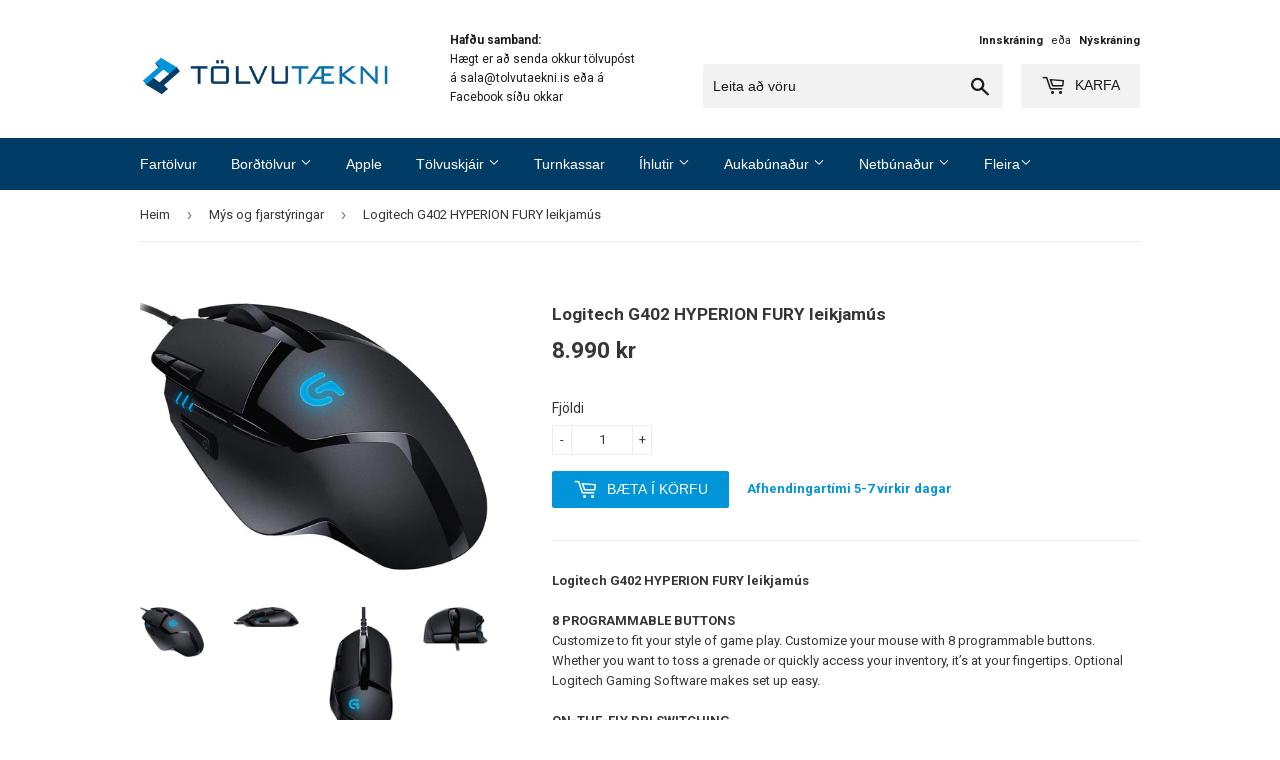

--- FILE ---
content_type: text/html; charset=utf-8
request_url: https://tolvutaekni.is/collections/mys-og-aukahlutir/products/logitech-g402-hyperion-fury-leikjamus
body_size: 31228
content:
<!doctype html>
<!--[if lt IE 7]><html class="no-js lt-ie9 lt-ie8 lt-ie7" lang="en"> <![endif]-->
<!--[if IE 7]><html class="no-js lt-ie9 lt-ie8" lang="en"> <![endif]-->
<!--[if IE 8]><html class="no-js lt-ie9" lang="en"> <![endif]-->
<!--[if IE 9 ]><html class="ie9 no-js"> <![endif]-->
<!--[if (gt IE 9)|!(IE)]><!--> <html class="no-touch no-js"> <!--<![endif]-->
<head>
  <!-- Síða eftir G. Sigurðarson | www.sigurdarson.is ==================== -->
  <!-- Basic page needs ================================================== -->
  <meta charset="utf-8">
  <meta http-equiv="X-UA-Compatible" content="IE=edge,chrome=1">

  
  <link rel="shortcut icon" href="//tolvutaekni.is/cdn/shop/files/favicon_32x32.png?v=1613516634" type="image/png" />
  

  <!-- Title and description ================================================== -->
  <title>
  Logitech G402 HYPERION FURY leikjamús &ndash; Tölvutækni
  </title>


  
    <meta name="description" content="Logitech G402 HYPERION FURY leikjamús 8 PROGRAMMABLE BUTTONSCustomize to fit your style of game play. Customize your mouse with 8 programmable buttons. Whether you want to toss a grenade or quickly access your inventory, it’s at your fingertips. Optional Logitech Gaming Software makes set up easy. ON-THE-FLY DPI SWITCH">
  

  <!-- Product meta ================================================== -->
  
<meta property="og:site_name" content="Tölvutækni">
<meta property="og:url" content="https://tolvutaekni.is/products/logitech-g402-hyperion-fury-leikjamus">
<meta property="og:title" content="Logitech G402 HYPERION FURY leikjamús">
<meta property="og:type" content="product">
<meta property="og:description" content="Logitech G402 HYPERION FURY leikjamús 8 PROGRAMMABLE BUTTONSCustomize to fit your style of game play. Customize your mouse with 8 programmable buttons. Whether you want to toss a grenade or quickly access your inventory, it’s at your fingertips. Optional Logitech Gaming Software makes set up easy. ON-THE-FLY DPI SWITCH"><meta property="og:price:amount" content="8.990">
  <meta property="og:price:currency" content="ISK"><meta property="og:image" content="http://tolvutaekni.is/cdn/shop/products/71jRUA8nxzL._AC_SL1500_1024x1024.jpg?v=1587127326"><meta property="og:image" content="http://tolvutaekni.is/cdn/shop/products/61yyp2aNRvL._AC_SL1500_1024x1024.jpg?v=1587127334"><meta property="og:image" content="http://tolvutaekni.is/cdn/shop/products/61CqLgubwoL._AC_SL1500_1024x1024.jpg?v=1587127343">
<meta property="og:image:secure_url" content="https://tolvutaekni.is/cdn/shop/products/71jRUA8nxzL._AC_SL1500_1024x1024.jpg?v=1587127326"><meta property="og:image:secure_url" content="https://tolvutaekni.is/cdn/shop/products/61yyp2aNRvL._AC_SL1500_1024x1024.jpg?v=1587127334"><meta property="og:image:secure_url" content="https://tolvutaekni.is/cdn/shop/products/61CqLgubwoL._AC_SL1500_1024x1024.jpg?v=1587127343">



  <meta name="twitter:card" content="summary_large_image">
  <meta name="twitter:image" content="https://tolvutaekni.is/cdn/shop/products/71jRUA8nxzL._AC_SL1500_1024x1024.jpg?v=1587127326">
  <meta name="twitter:image:width" content="480">
  <meta name="twitter:image:height" content="480">

<meta name="twitter:title" content="Logitech G402 HYPERION FURY leikjamús">
<meta name="twitter:description" content="Logitech G402 HYPERION FURY leikjamús 8 PROGRAMMABLE BUTTONSCustomize to fit your style of game play. Customize your mouse with 8 programmable buttons. Whether you want to toss a grenade or quickly access your inventory, it’s at your fingertips. Optional Logitech Gaming Software makes set up easy. ON-THE-FLY DPI SWITCH">


  <!-- Helpers ================================================== -->
  <link rel="canonical" href="https://tolvutaekni.is/products/logitech-g402-hyperion-fury-leikjamus">
  <meta name="viewport" content="width=device-width,initial-scale=1">

  <!-- CSS ================================================== -->
  <link href="//tolvutaekni.is/cdn/shop/t/22/assets/theme.scss.css?v=45519300101878270721766320823" rel="stylesheet" type="text/css" media="all" />
  
  
  
  <link href="//fonts.googleapis.com/css?family=Roboto:400,700" rel="stylesheet" type="text/css" media="all" />


  




  <!-- Header hook for plugins ================================================== -->
  <script>window.performance && window.performance.mark && window.performance.mark('shopify.content_for_header.start');</script><meta name="google-site-verification" content="re96SvNrUJ9dCExSsZ_-980TPOg9elSo5EwGJngMdbQ">
<meta id="shopify-digital-wallet" name="shopify-digital-wallet" content="/17380611/digital_wallets/dialog">
<link rel="alternate" type="application/json+oembed" href="https://tolvutaekni.is/products/logitech-g402-hyperion-fury-leikjamus.oembed">
<script async="async" src="/checkouts/internal/preloads.js?locale=en-IS"></script>
<script id="shopify-features" type="application/json">{"accessToken":"42606c27a4206b3cceb0b74bfbe7c09a","betas":["rich-media-storefront-analytics"],"domain":"tolvutaekni.is","predictiveSearch":true,"shopId":17380611,"locale":"en"}</script>
<script>var Shopify = Shopify || {};
Shopify.shop = "tolvutaekni.myshopify.com";
Shopify.locale = "en";
Shopify.currency = {"active":"ISK","rate":"1.0"};
Shopify.country = "IS";
Shopify.theme = {"name":"tolvutaekni-shopify\/main","id":124916531318,"schema_name":"Supply","schema_version":"2.0.5","theme_store_id":null,"role":"main"};
Shopify.theme.handle = "null";
Shopify.theme.style = {"id":null,"handle":null};
Shopify.cdnHost = "tolvutaekni.is/cdn";
Shopify.routes = Shopify.routes || {};
Shopify.routes.root = "/";</script>
<script type="module">!function(o){(o.Shopify=o.Shopify||{}).modules=!0}(window);</script>
<script>!function(o){function n(){var o=[];function n(){o.push(Array.prototype.slice.apply(arguments))}return n.q=o,n}var t=o.Shopify=o.Shopify||{};t.loadFeatures=n(),t.autoloadFeatures=n()}(window);</script>
<script id="shop-js-analytics" type="application/json">{"pageType":"product"}</script>
<script defer="defer" async type="module" src="//tolvutaekni.is/cdn/shopifycloud/shop-js/modules/v2/client.init-shop-cart-sync_BT-GjEfc.en.esm.js"></script>
<script defer="defer" async type="module" src="//tolvutaekni.is/cdn/shopifycloud/shop-js/modules/v2/chunk.common_D58fp_Oc.esm.js"></script>
<script defer="defer" async type="module" src="//tolvutaekni.is/cdn/shopifycloud/shop-js/modules/v2/chunk.modal_xMitdFEc.esm.js"></script>
<script type="module">
  await import("//tolvutaekni.is/cdn/shopifycloud/shop-js/modules/v2/client.init-shop-cart-sync_BT-GjEfc.en.esm.js");
await import("//tolvutaekni.is/cdn/shopifycloud/shop-js/modules/v2/chunk.common_D58fp_Oc.esm.js");
await import("//tolvutaekni.is/cdn/shopifycloud/shop-js/modules/v2/chunk.modal_xMitdFEc.esm.js");

  window.Shopify.SignInWithShop?.initShopCartSync?.({"fedCMEnabled":true,"windoidEnabled":true});

</script>
<script>(function() {
  var isLoaded = false;
  function asyncLoad() {
    if (isLoaded) return;
    isLoaded = true;
    var urls = ["https:\/\/formbuilder.hulkapps.com\/skeletopapp.js?shop=tolvutaekni.myshopify.com","https:\/\/easygdpr.b-cdn.net\/v\/1553540745\/gdpr.min.js?shop=tolvutaekni.myshopify.com","https:\/\/search-us3.omegacommerce.com\/instant\/initjs?ID=460ee2c0-d10c-4adf-9fd5-6855e004a8fb\u0026shop=tolvutaekni.myshopify.com"];
    for (var i = 0; i < urls.length; i++) {
      var s = document.createElement('script');
      s.type = 'text/javascript';
      s.async = true;
      s.src = urls[i];
      var x = document.getElementsByTagName('script')[0];
      x.parentNode.insertBefore(s, x);
    }
  };
  if(window.attachEvent) {
    window.attachEvent('onload', asyncLoad);
  } else {
    window.addEventListener('load', asyncLoad, false);
  }
})();</script>
<script id="__st">var __st={"a":17380611,"offset":0,"reqid":"699b8392-f7ad-41b7-840c-ab1426feda62-1769215826","pageurl":"tolvutaekni.is\/collections\/mys-og-aukahlutir\/products\/logitech-g402-hyperion-fury-leikjamus","u":"d3ee786e89e7","p":"product","rtyp":"product","rid":4461922287734};</script>
<script>window.ShopifyPaypalV4VisibilityTracking = true;</script>
<script id="captcha-bootstrap">!function(){'use strict';const t='contact',e='account',n='new_comment',o=[[t,t],['blogs',n],['comments',n],[t,'customer']],c=[[e,'customer_login'],[e,'guest_login'],[e,'recover_customer_password'],[e,'create_customer']],r=t=>t.map((([t,e])=>`form[action*='/${t}']:not([data-nocaptcha='true']) input[name='form_type'][value='${e}']`)).join(','),a=t=>()=>t?[...document.querySelectorAll(t)].map((t=>t.form)):[];function s(){const t=[...o],e=r(t);return a(e)}const i='password',u='form_key',d=['recaptcha-v3-token','g-recaptcha-response','h-captcha-response',i],f=()=>{try{return window.sessionStorage}catch{return}},m='__shopify_v',_=t=>t.elements[u];function p(t,e,n=!1){try{const o=window.sessionStorage,c=JSON.parse(o.getItem(e)),{data:r}=function(t){const{data:e,action:n}=t;return t[m]||n?{data:e,action:n}:{data:t,action:n}}(c);for(const[e,n]of Object.entries(r))t.elements[e]&&(t.elements[e].value=n);n&&o.removeItem(e)}catch(o){console.error('form repopulation failed',{error:o})}}const l='form_type',E='cptcha';function T(t){t.dataset[E]=!0}const w=window,h=w.document,L='Shopify',v='ce_forms',y='captcha';let A=!1;((t,e)=>{const n=(g='f06e6c50-85a8-45c8-87d0-21a2b65856fe',I='https://cdn.shopify.com/shopifycloud/storefront-forms-hcaptcha/ce_storefront_forms_captcha_hcaptcha.v1.5.2.iife.js',D={infoText:'Protected by hCaptcha',privacyText:'Privacy',termsText:'Terms'},(t,e,n)=>{const o=w[L][v],c=o.bindForm;if(c)return c(t,g,e,D).then(n);var r;o.q.push([[t,g,e,D],n]),r=I,A||(h.body.append(Object.assign(h.createElement('script'),{id:'captcha-provider',async:!0,src:r})),A=!0)});var g,I,D;w[L]=w[L]||{},w[L][v]=w[L][v]||{},w[L][v].q=[],w[L][y]=w[L][y]||{},w[L][y].protect=function(t,e){n(t,void 0,e),T(t)},Object.freeze(w[L][y]),function(t,e,n,w,h,L){const[v,y,A,g]=function(t,e,n){const i=e?o:[],u=t?c:[],d=[...i,...u],f=r(d),m=r(i),_=r(d.filter((([t,e])=>n.includes(e))));return[a(f),a(m),a(_),s()]}(w,h,L),I=t=>{const e=t.target;return e instanceof HTMLFormElement?e:e&&e.form},D=t=>v().includes(t);t.addEventListener('submit',(t=>{const e=I(t);if(!e)return;const n=D(e)&&!e.dataset.hcaptchaBound&&!e.dataset.recaptchaBound,o=_(e),c=g().includes(e)&&(!o||!o.value);(n||c)&&t.preventDefault(),c&&!n&&(function(t){try{if(!f())return;!function(t){const e=f();if(!e)return;const n=_(t);if(!n)return;const o=n.value;o&&e.removeItem(o)}(t);const e=Array.from(Array(32),(()=>Math.random().toString(36)[2])).join('');!function(t,e){_(t)||t.append(Object.assign(document.createElement('input'),{type:'hidden',name:u})),t.elements[u].value=e}(t,e),function(t,e){const n=f();if(!n)return;const o=[...t.querySelectorAll(`input[type='${i}']`)].map((({name:t})=>t)),c=[...d,...o],r={};for(const[a,s]of new FormData(t).entries())c.includes(a)||(r[a]=s);n.setItem(e,JSON.stringify({[m]:1,action:t.action,data:r}))}(t,e)}catch(e){console.error('failed to persist form',e)}}(e),e.submit())}));const S=(t,e)=>{t&&!t.dataset[E]&&(n(t,e.some((e=>e===t))),T(t))};for(const o of['focusin','change'])t.addEventListener(o,(t=>{const e=I(t);D(e)&&S(e,y())}));const B=e.get('form_key'),M=e.get(l),P=B&&M;t.addEventListener('DOMContentLoaded',(()=>{const t=y();if(P)for(const e of t)e.elements[l].value===M&&p(e,B);[...new Set([...A(),...v().filter((t=>'true'===t.dataset.shopifyCaptcha))])].forEach((e=>S(e,t)))}))}(h,new URLSearchParams(w.location.search),n,t,e,['guest_login'])})(!0,!0)}();</script>
<script integrity="sha256-4kQ18oKyAcykRKYeNunJcIwy7WH5gtpwJnB7kiuLZ1E=" data-source-attribution="shopify.loadfeatures" defer="defer" src="//tolvutaekni.is/cdn/shopifycloud/storefront/assets/storefront/load_feature-a0a9edcb.js" crossorigin="anonymous"></script>
<script data-source-attribution="shopify.dynamic_checkout.dynamic.init">var Shopify=Shopify||{};Shopify.PaymentButton=Shopify.PaymentButton||{isStorefrontPortableWallets:!0,init:function(){window.Shopify.PaymentButton.init=function(){};var t=document.createElement("script");t.src="https://tolvutaekni.is/cdn/shopifycloud/portable-wallets/latest/portable-wallets.en.js",t.type="module",document.head.appendChild(t)}};
</script>
<script data-source-attribution="shopify.dynamic_checkout.buyer_consent">
  function portableWalletsHideBuyerConsent(e){var t=document.getElementById("shopify-buyer-consent"),n=document.getElementById("shopify-subscription-policy-button");t&&n&&(t.classList.add("hidden"),t.setAttribute("aria-hidden","true"),n.removeEventListener("click",e))}function portableWalletsShowBuyerConsent(e){var t=document.getElementById("shopify-buyer-consent"),n=document.getElementById("shopify-subscription-policy-button");t&&n&&(t.classList.remove("hidden"),t.removeAttribute("aria-hidden"),n.addEventListener("click",e))}window.Shopify?.PaymentButton&&(window.Shopify.PaymentButton.hideBuyerConsent=portableWalletsHideBuyerConsent,window.Shopify.PaymentButton.showBuyerConsent=portableWalletsShowBuyerConsent);
</script>
<script data-source-attribution="shopify.dynamic_checkout.cart.bootstrap">document.addEventListener("DOMContentLoaded",(function(){function t(){return document.querySelector("shopify-accelerated-checkout-cart, shopify-accelerated-checkout")}if(t())Shopify.PaymentButton.init();else{new MutationObserver((function(e,n){t()&&(Shopify.PaymentButton.init(),n.disconnect())})).observe(document.body,{childList:!0,subtree:!0})}}));
</script>

<script>window.performance && window.performance.mark && window.performance.mark('shopify.content_for_header.end');</script>

  

<!--[if lt IE 9]>
<script src="//cdnjs.cloudflare.com/ajax/libs/html5shiv/3.7.2/html5shiv.min.js" type="text/javascript"></script>
<script src="//tolvutaekni.is/cdn/shop/t/22/assets/respond.min.js?v=4416" type="text/javascript"></script>
<link href="//tolvutaekni.is/cdn/shop/t/22/assets/respond-proxy.html" id="respond-proxy" rel="respond-proxy" />
<link href="//tolvutaekni.is/search?q=0b95cc646d025dd849887542e22c86b8" id="respond-redirect" rel="respond-redirect" />
<script src="//tolvutaekni.is/search?q=0b95cc646d025dd849887542e22c86b8" type="text/javascript"></script>
<![endif]-->
<!--[if (lte IE 9) ]><script src="//tolvutaekni.is/cdn/shop/t/22/assets/match-media.min.js?v=4416" type="text/javascript"></script><![endif]-->


  
  

  <script src="//ajax.googleapis.com/ajax/libs/jquery/1.11.0/jquery.min.js" type="text/javascript"></script>


  <!--[if (gt IE 9)|!(IE)]><!--><script src="//tolvutaekni.is/cdn/shop/t/22/assets/vendor.js?v=77006336269012142731709682792" defer="defer"></script><!--<![endif]-->
  <!--[if lte IE 9]><script src="//tolvutaekni.is/cdn/shop/t/22/assets/vendor.js?v=77006336269012142731709682792"></script><![endif]-->

  <!--[if (gt IE 9)|!(IE)]><!--><script src="//tolvutaekni.is/cdn/shop/t/22/assets/theme.js?v=124096260634839722561712270990" defer="defer"></script><!--<![endif]-->
  <!--[if lte IE 9]><script src="//tolvutaekni.is/cdn/shop/t/22/assets/theme.js?v=124096260634839722561712270990"></script><![endif]-->


  

  

  

  
    <script type="text/javascript">
      try {
        window.EasyGdprSettings = "{\"cookie_banner\":true,\"cookie_banner_cookiename\":\"\",\"cookie_banner_settings\":{\"pp_url\":\"https:\/\/tolvutaekni.is\/pages\/vafrakokur\",\"banner_color\":{\"saturation\":0.5687581539154053,\"hue\":241.3292910447761,\"hexcode\":\"#121255\",\"opacity\":1,\"rgba\":{\"g\":18,\"a\":1,\"r\":18,\"b\":85},\"brightness\":0.71982421875,\"alpha\":1},\"policy_link_text\":\"Sjá skilmála hér\",\"langmodes\":{\"dismiss_button_text\":\"#custom\",\"policy_link_text\":\"#custom\",\"message\":\"#custom\"},\"show_cookie_icon\":false,\"dismiss_button_text\":\"Samþykkja\",\"position\":\"pushdown\",\"message\":\"Velkomin á heimasíðu Tölvutækni, vefurinn notar vafrakökur. \",\"button_color\":{\"hue\":53,\"saturation\":0.05731620788574219,\"hexcode\":\"#e4e2d7\",\"rgba\":{\"g\":226,\"a\":1,\"b\":215,\"r\":228},\"alpha\":1,\"brightness\":0.93232421875,\"opacity\":1},\"size\":\"xxsmall\",\"layout\":\"block\"},\"current_theme\":\"supply\",\"custom_button_position\":\"\",\"eg_display\":[\"login\",\"account\"],\"enabled\":false,\"texts\":{}}";
      } catch (error) {}
    </script>
  




        <!-- SlideRule Script Start -->
        <script name="sliderule-tracking" data-ot-ignore>
(function(){
	slideruleData = {
    "version":"v0.0.1",
    "referralExclusion":"/(paypal|visa|MasterCard|clicksafe|arcot\.com|geschuetzteinkaufen|checkout\.shopify\.com|checkout\.rechargeapps\.com|portal\.afterpay\.com|payfort)/",
    "googleSignals":true,
    "anonymizeIp":true,
    "productClicks":true,
    "persistentUserId":true,
    "hideBranding":false,
    "ecommerce":{"currencyCode":"ISK",
    "impressions":[]},
    "pageType":"product",
	"destinations":{},
    "cookieUpdate":true
	}

	
		slideruleData.themeMode = "live"
	

	
		slideruleData.collection = {
			handle: "mys-og-aukahlutir",
			description: "",
			id: 14208499739,
			title: "Mýs og fjarstýringar",
			products_count: 14,
			all_products_count: 14,
		}
		slideruleData.collection.rawProducts = [
			
				{"id":7068106719350,"title":"Razer DeathAdder V3 Pro þráðlaus leikjamús","handle":"razer-deathadder-v3-pro-thradlaus-leikjamus","description":"\u003cp\u003e\u003cspan style=\"font-weight: 400;\" data-mce-style=\"font-weight: 400;\"\u003eRazer Deathadder músin er þróuð með rafíþróttir í huga og hönnunin gerð í samstarfi við Esports atvinnumenn. Fislétt enda 25% léttari en fyrri útgáfa og drekkhlaðin nýjustu tækni. \u003c\/span\u003e\u003cspan style=\"font-weight: 400;\" data-mce-style=\"font-weight: 400;\"\u003e\u003cbr\u003e\u003c\/span\u003e\u003cspan style=\"font-weight: 400;\" data-mce-style=\"font-weight: 400;\"\u003e30K DPI Optical auga ásamt endingarmiklum Optical tökkum sem ættu að duga þér í 90 milljón smelli, 90klst rafhlöðuending tryggir að músin endist þinn lengsta spilatíma. Auðvelt að hlaða með USB-C snúru á meðan músin er í notkun. \u003c\/span\u003e\u003c\/p\u003e\n\u003cp\u003e\u003cb\u003eTengi: Þráðlaus og USB-C \u003c\/b\u003e\u003c\/p\u003e\n\u003cp\u003e\u003cb\u003eTakkafjöldi: 6stk forritanlegir\u003c\/b\u003e\u003c\/p\u003e\n\u003cp\u003e\u003cb\u003eRafhlöðuending: 90klst (1000hz) og 17klst (8000hz)\u003c\/b\u003e\u003c\/p\u003e\n\u003cp\u003e\u003cb\u003eSkynjari\/Auga: Focus Pro 30K Optical skynjari\u003c\/b\u003e\u003c\/p\u003e\n\u003cp\u003e\u003cb\u003eHámarks næmni: 30.000 DPI\u003c\/b\u003e\u003c\/p\u003e\n\u003cp\u003e\u003cb\u003eHámarks hröðun: 750 IPS \u003c\/b\u003e\u003c\/p\u003e\n\u003cp\u003e\u003cb\u003eÞyngd: 63g\u003c\/b\u003e\u003c\/p\u003e\n\u003cp\u003e\u003cbr\u003e\u003c\/p\u003e\n\u003cp\u003e\u003ciframe title=\"Razer DeathAdder V3 Pro | For The Pro\" src=\"https:\/\/www.youtube.com\/embed\/g45GZu6he10\" height=\"1102\" width=\"2543\" allowfullscreen=\"\" allow=\"accelerometer; autoplay; clipboard-write; encrypted-media; gyroscope; picture-in-picture; web-share\" frameborder=\"0\"\u003e\u003c\/iframe\u003e\u003cbr\u003e\u003c\/p\u003e","published_at":"2025-08-09T09:58:27Z","created_at":"2024-03-04T09:50:56Z","vendor":"Tölvutækni","type":"","tags":[],"price":2690000,"price_min":2690000,"price_max":2690000,"available":true,"price_varies":false,"compare_at_price":null,"compare_at_price_min":0,"compare_at_price_max":0,"compare_at_price_varies":false,"variants":[{"id":40535778197622,"title":"Default Title","option1":"Default Title","option2":null,"option3":null,"sku":"8886419334057","requires_shipping":true,"taxable":true,"featured_image":null,"available":true,"name":"Razer DeathAdder V3 Pro þráðlaus leikjamús","public_title":null,"options":["Default Title"],"price":2690000,"weight":0,"compare_at_price":null,"inventory_quantity":-1,"inventory_management":"shopify","inventory_policy":"continue","barcode":"","requires_selling_plan":false,"selling_plan_allocations":[]}],"images":["\/\/tolvutaekni.is\/cdn\/shop\/files\/Razer-DeathAdder-V3-Pro-Wireless-Esports-Gaming-Mouse-64g-5-Buttons-2-4GHz-Bluetooth-Black_69ac5e43-341c-499f-8742-66965667c504.8ce437491cef8bbe6558b25505fe6ac3.png?v=1709547447","\/\/tolvutaekni.is\/cdn\/shop\/files\/razer-death-adder-2022-v3pro-04-1300x1300x72-1300x1300-5f98c9c.webp?v=1709547447","\/\/tolvutaekni.is\/cdn\/shop\/files\/large2x_0.jpg?v=1709547447","\/\/tolvutaekni.is\/cdn\/shop\/files\/design-large.jpg?v=1709547447","\/\/tolvutaekni.is\/cdn\/shop\/files\/extra-buttons-large.jpg?v=1709547447","\/\/tolvutaekni.is\/cdn\/shop\/files\/razer-deathadder-v3-pro-gaming-mouse-featured-550x309.jpg?v=1709547447"],"featured_image":"\/\/tolvutaekni.is\/cdn\/shop\/files\/Razer-DeathAdder-V3-Pro-Wireless-Esports-Gaming-Mouse-64g-5-Buttons-2-4GHz-Bluetooth-Black_69ac5e43-341c-499f-8742-66965667c504.8ce437491cef8bbe6558b25505fe6ac3.png?v=1709547447","options":["Title"],"media":[{"alt":null,"id":23809502707830,"position":1,"preview_image":{"aspect_ratio":1.0,"height":768,"width":768,"src":"\/\/tolvutaekni.is\/cdn\/shop\/files\/Razer-DeathAdder-V3-Pro-Wireless-Esports-Gaming-Mouse-64g-5-Buttons-2-4GHz-Bluetooth-Black_69ac5e43-341c-499f-8742-66965667c504.8ce437491cef8bbe6558b25505fe6ac3.png?v=1709547447"},"aspect_ratio":1.0,"height":768,"media_type":"image","src":"\/\/tolvutaekni.is\/cdn\/shop\/files\/Razer-DeathAdder-V3-Pro-Wireless-Esports-Gaming-Mouse-64g-5-Buttons-2-4GHz-Bluetooth-Black_69ac5e43-341c-499f-8742-66965667c504.8ce437491cef8bbe6558b25505fe6ac3.png?v=1709547447","width":768},{"alt":null,"id":23809335230582,"position":2,"preview_image":{"aspect_ratio":1.0,"height":1300,"width":1300,"src":"\/\/tolvutaekni.is\/cdn\/shop\/files\/razer-death-adder-2022-v3pro-04-1300x1300x72-1300x1300-5f98c9c.webp?v=1709547447"},"aspect_ratio":1.0,"height":1300,"media_type":"image","src":"\/\/tolvutaekni.is\/cdn\/shop\/files\/razer-death-adder-2022-v3pro-04-1300x1300x72-1300x1300-5f98c9c.webp?v=1709547447","width":1300},{"alt":null,"id":23809335197814,"position":3,"preview_image":{"aspect_ratio":0.571,"height":875,"width":500,"src":"\/\/tolvutaekni.is\/cdn\/shop\/files\/large2x_0.jpg?v=1709547447"},"aspect_ratio":0.571,"height":875,"media_type":"image","src":"\/\/tolvutaekni.is\/cdn\/shop\/files\/large2x_0.jpg?v=1709547447","width":500},{"alt":null,"id":23809335263350,"position":4,"preview_image":{"aspect_ratio":1.778,"height":2160,"width":3840,"src":"\/\/tolvutaekni.is\/cdn\/shop\/files\/design-large.jpg?v=1709547447"},"aspect_ratio":1.778,"height":2160,"media_type":"image","src":"\/\/tolvutaekni.is\/cdn\/shop\/files\/design-large.jpg?v=1709547447","width":3840},{"alt":null,"id":23809335296118,"position":5,"preview_image":{"aspect_ratio":1.778,"height":2160,"width":3840,"src":"\/\/tolvutaekni.is\/cdn\/shop\/files\/extra-buttons-large.jpg?v=1709547447"},"aspect_ratio":1.778,"height":2160,"media_type":"image","src":"\/\/tolvutaekni.is\/cdn\/shop\/files\/extra-buttons-large.jpg?v=1709547447","width":3840},{"alt":null,"id":23809335328886,"position":6,"preview_image":{"aspect_ratio":1.78,"height":309,"width":550,"src":"\/\/tolvutaekni.is\/cdn\/shop\/files\/razer-deathadder-v3-pro-gaming-mouse-featured-550x309.jpg?v=1709547447"},"aspect_ratio":1.78,"height":309,"media_type":"image","src":"\/\/tolvutaekni.is\/cdn\/shop\/files\/razer-deathadder-v3-pro-gaming-mouse-featured-550x309.jpg?v=1709547447","width":550}],"requires_selling_plan":false,"selling_plan_groups":[],"content":"\u003cp\u003e\u003cspan style=\"font-weight: 400;\" data-mce-style=\"font-weight: 400;\"\u003eRazer Deathadder músin er þróuð með rafíþróttir í huga og hönnunin gerð í samstarfi við Esports atvinnumenn. Fislétt enda 25% léttari en fyrri útgáfa og drekkhlaðin nýjustu tækni. \u003c\/span\u003e\u003cspan style=\"font-weight: 400;\" data-mce-style=\"font-weight: 400;\"\u003e\u003cbr\u003e\u003c\/span\u003e\u003cspan style=\"font-weight: 400;\" data-mce-style=\"font-weight: 400;\"\u003e30K DPI Optical auga ásamt endingarmiklum Optical tökkum sem ættu að duga þér í 90 milljón smelli, 90klst rafhlöðuending tryggir að músin endist þinn lengsta spilatíma. Auðvelt að hlaða með USB-C snúru á meðan músin er í notkun. \u003c\/span\u003e\u003c\/p\u003e\n\u003cp\u003e\u003cb\u003eTengi: Þráðlaus og USB-C \u003c\/b\u003e\u003c\/p\u003e\n\u003cp\u003e\u003cb\u003eTakkafjöldi: 6stk forritanlegir\u003c\/b\u003e\u003c\/p\u003e\n\u003cp\u003e\u003cb\u003eRafhlöðuending: 90klst (1000hz) og 17klst (8000hz)\u003c\/b\u003e\u003c\/p\u003e\n\u003cp\u003e\u003cb\u003eSkynjari\/Auga: Focus Pro 30K Optical skynjari\u003c\/b\u003e\u003c\/p\u003e\n\u003cp\u003e\u003cb\u003eHámarks næmni: 30.000 DPI\u003c\/b\u003e\u003c\/p\u003e\n\u003cp\u003e\u003cb\u003eHámarks hröðun: 750 IPS \u003c\/b\u003e\u003c\/p\u003e\n\u003cp\u003e\u003cb\u003eÞyngd: 63g\u003c\/b\u003e\u003c\/p\u003e\n\u003cp\u003e\u003cbr\u003e\u003c\/p\u003e\n\u003cp\u003e\u003ciframe title=\"Razer DeathAdder V3 Pro | For The Pro\" src=\"https:\/\/www.youtube.com\/embed\/g45GZu6he10\" height=\"1102\" width=\"2543\" allowfullscreen=\"\" allow=\"accelerometer; autoplay; clipboard-write; encrypted-media; gyroscope; picture-in-picture; web-share\" frameborder=\"0\"\u003e\u003c\/iframe\u003e\u003cbr\u003e\u003c\/p\u003e"},
			
				{"id":7090158239862,"title":"Logitech Pro X Superlight Þráðlaus Leikjamús","handle":"logitech-pro-x-superlight-thradlaus-leikjamus","description":"\u003cp\u003eLogitech G Pro X músin er hönnuð í samstarfi við atvinnumenn í rafíþróttum.  Fislétt enda ekki nema 63 grömm sem er 25% léttara en upprunalega Pro músin frá Logitech. \u003cbr\u003eLightspeed þráðlausa tengingin tryggir 1ms svar tíma. Músin er líka búin HERO 25K skynjara sem er einn öflugasti skynjari sem fáanlegur er í dag. \u003cbr\u003e70klst rafhlöðuending ásamt hleðslutengingu í gegnum USB og því auðvelt að nota músina á meðan verið er að hlaða. \u003c\/p\u003e\n\u003cp\u003e \u003c\/p\u003e\n\u003cp\u003e\u003cb\u003eTengi: Þráðlaus og USB\u003c\/b\u003e\u003c\/p\u003e\n\u003cp\u003e\u003cb\u003eTakkafjöldi: 5stk \u003c\/b\u003e\u003c\/p\u003e\n\u003cp\u003e\u003cb\u003eRafhlöðuending: 70klst\u003c\/b\u003e\u003c\/p\u003e\n\u003cp\u003e\u003cb\u003eSkynjari\/Auga: HERO\u003c\/b\u003e\u003c\/p\u003e\n\u003cp\u003e\u003cb\u003eHámarks næmni: 25.600 dpi\u003c\/b\u003e\u003c\/p\u003e\n\u003cp\u003e\u003cb\u003eHámarks hröðun: 400 IPS\u003c\/b\u003e\u003c\/p\u003e\n\u003cp\u003e\u003cb\u003eÞyngd: 63g\u003c\/b\u003e\u003c\/p\u003e","published_at":"2024-03-24T15:28:30Z","created_at":"2024-03-24T15:28:30Z","vendor":"Logitech","type":"","tags":[],"price":2290000,"price_min":2290000,"price_max":2290000,"available":true,"price_varies":false,"compare_at_price":null,"compare_at_price_min":0,"compare_at_price_max":0,"compare_at_price_varies":false,"variants":[{"id":40600661786742,"title":"Default Title","option1":"Default Title","option2":null,"option3":null,"sku":"","requires_shipping":true,"taxable":true,"featured_image":null,"available":true,"name":"Logitech Pro X Superlight Þráðlaus Leikjamús","public_title":null,"options":["Default Title"],"price":2290000,"weight":0,"compare_at_price":null,"inventory_quantity":0,"inventory_management":"shopify","inventory_policy":"continue","barcode":"","requires_selling_plan":false,"selling_plan_allocations":[]}],"images":["\/\/tolvutaekni.is\/cdn\/shop\/files\/122054_1920x1920_219a92a7-c1f3-4e7c-9d55-273382f1ea19.jpg?v=1711294113","\/\/tolvutaekni.is\/cdn\/shop\/files\/122054_2_1920x1920_b477aa23-0a1b-4ac8-a6eb-61f556f522ff.jpg?v=1711294113","\/\/tolvutaekni.is\/cdn\/shop\/files\/122054_3_1920x1920_3c50fb35-c17f-40d4-9a71-38af5b3557ab.jpg?v=1711294113","\/\/tolvutaekni.is\/cdn\/shop\/files\/122054_4_1920x1920_1e2f9915-6a41-4726-8c49-e6cd4474a9c0.jpg?v=1711294114"],"featured_image":"\/\/tolvutaekni.is\/cdn\/shop\/files\/122054_1920x1920_219a92a7-c1f3-4e7c-9d55-273382f1ea19.jpg?v=1711294113","options":["Title"],"media":[{"alt":null,"id":23903510429814,"position":1,"preview_image":{"aspect_ratio":1.0,"height":1760,"width":1760,"src":"\/\/tolvutaekni.is\/cdn\/shop\/files\/122054_1920x1920_219a92a7-c1f3-4e7c-9d55-273382f1ea19.jpg?v=1711294113"},"aspect_ratio":1.0,"height":1760,"media_type":"image","src":"\/\/tolvutaekni.is\/cdn\/shop\/files\/122054_1920x1920_219a92a7-c1f3-4e7c-9d55-273382f1ea19.jpg?v=1711294113","width":1760},{"alt":null,"id":23903510462582,"position":2,"preview_image":{"aspect_ratio":1.0,"height":1920,"width":1920,"src":"\/\/tolvutaekni.is\/cdn\/shop\/files\/122054_2_1920x1920_b477aa23-0a1b-4ac8-a6eb-61f556f522ff.jpg?v=1711294113"},"aspect_ratio":1.0,"height":1920,"media_type":"image","src":"\/\/tolvutaekni.is\/cdn\/shop\/files\/122054_2_1920x1920_b477aa23-0a1b-4ac8-a6eb-61f556f522ff.jpg?v=1711294113","width":1920},{"alt":null,"id":23903510495350,"position":3,"preview_image":{"aspect_ratio":1.0,"height":1920,"width":1920,"src":"\/\/tolvutaekni.is\/cdn\/shop\/files\/122054_3_1920x1920_3c50fb35-c17f-40d4-9a71-38af5b3557ab.jpg?v=1711294113"},"aspect_ratio":1.0,"height":1920,"media_type":"image","src":"\/\/tolvutaekni.is\/cdn\/shop\/files\/122054_3_1920x1920_3c50fb35-c17f-40d4-9a71-38af5b3557ab.jpg?v=1711294113","width":1920},{"alt":null,"id":23903510528118,"position":4,"preview_image":{"aspect_ratio":1.0,"height":1920,"width":1920,"src":"\/\/tolvutaekni.is\/cdn\/shop\/files\/122054_4_1920x1920_1e2f9915-6a41-4726-8c49-e6cd4474a9c0.jpg?v=1711294114"},"aspect_ratio":1.0,"height":1920,"media_type":"image","src":"\/\/tolvutaekni.is\/cdn\/shop\/files\/122054_4_1920x1920_1e2f9915-6a41-4726-8c49-e6cd4474a9c0.jpg?v=1711294114","width":1920}],"requires_selling_plan":false,"selling_plan_groups":[],"content":"\u003cp\u003eLogitech G Pro X músin er hönnuð í samstarfi við atvinnumenn í rafíþróttum.  Fislétt enda ekki nema 63 grömm sem er 25% léttara en upprunalega Pro músin frá Logitech. \u003cbr\u003eLightspeed þráðlausa tengingin tryggir 1ms svar tíma. Músin er líka búin HERO 25K skynjara sem er einn öflugasti skynjari sem fáanlegur er í dag. \u003cbr\u003e70klst rafhlöðuending ásamt hleðslutengingu í gegnum USB og því auðvelt að nota músina á meðan verið er að hlaða. \u003c\/p\u003e\n\u003cp\u003e \u003c\/p\u003e\n\u003cp\u003e\u003cb\u003eTengi: Þráðlaus og USB\u003c\/b\u003e\u003c\/p\u003e\n\u003cp\u003e\u003cb\u003eTakkafjöldi: 5stk \u003c\/b\u003e\u003c\/p\u003e\n\u003cp\u003e\u003cb\u003eRafhlöðuending: 70klst\u003c\/b\u003e\u003c\/p\u003e\n\u003cp\u003e\u003cb\u003eSkynjari\/Auga: HERO\u003c\/b\u003e\u003c\/p\u003e\n\u003cp\u003e\u003cb\u003eHámarks næmni: 25.600 dpi\u003c\/b\u003e\u003c\/p\u003e\n\u003cp\u003e\u003cb\u003eHámarks hröðun: 400 IPS\u003c\/b\u003e\u003c\/p\u003e\n\u003cp\u003e\u003cb\u003eÞyngd: 63g\u003c\/b\u003e\u003c\/p\u003e"},
			
				{"id":170866966555,"title":"Logitech B100 svört optical mús með USB tengi","handle":"logitech-b100-svort-optical-mus-med-usb-tengi","description":"\u003cb\u003eLogitech B100 Optical mús með USB tengi\u003c\/b\u003e\u003cbr\u003e \u003cbr\u003e \u003cb\u003eComfortable, ambidextrous design\u003c\/b\u003e\u003cbr\u003e The comfortable, lower-profile shape feels good in either hand—even after a long day of work.\u003cbr\u003e \u003cb\u003eSide-to-side scrolling plus zoom\u003c\/b\u003e\u003cbr\u003e The power is in your hands. You can scroll side-to-side in documents or zoom in and out of photos and spreadsheets with a flick of your finger.\u003cbr\u003e \u003cb\u003e800 dpi optical precision\u003c\/b\u003e\u003cbr\u003e You’ll enjoy smooth, precise cursor control that lets you edit documents and navigate the Web more efficiently.\u003cbr\u003e\u003cimg src=\"\/\/cdn.shopify.com\/s\/files\/1\/1738\/0611\/products\/mouton-bp-b100-gallery-image_6dc9490a-70d5-432c-ab41-3122078018e4_grande.png?v=1552860880\" alt=\"\"\u003e\u003cbr\u003e\u003cbr\u003e\u003cbr\u003e","published_at":"2017-10-08T14:34:53Z","created_at":"2017-10-08T14:34:53Z","vendor":"Logitech","type":"Íhlutir og aukabúnaður","tags":[],"price":149000,"price_min":149000,"price_max":149000,"available":true,"price_varies":false,"compare_at_price":null,"compare_at_price_min":0,"compare_at_price_max":0,"compare_at_price_varies":false,"variants":[{"id":2245913673755,"title":"Default Title","option1":"Default Title","option2":null,"option3":null,"sku":"","requires_shipping":true,"taxable":true,"featured_image":null,"available":true,"name":"Logitech B100 svört optical mús með USB tengi","public_title":null,"options":["Default Title"],"price":149000,"weight":0,"compare_at_price":null,"inventory_quantity":-2,"inventory_management":"shopify","inventory_policy":"continue","barcode":"","requires_selling_plan":false,"selling_plan_allocations":[]}],"images":["\/\/tolvutaekni.is\/cdn\/shop\/products\/mouton-bp-b100-gallery-image.png?v=1552860017","\/\/tolvutaekni.is\/cdn\/shop\/products\/mouton-bp-b100-gallery-image_6dc9490a-70d5-432c-ab41-3122078018e4.png?v=1552860880","\/\/tolvutaekni.is\/cdn\/shop\/products\/mouton-bp-b100-gallery-image_f5a31f76-afae-4efb-b400-17bcff0189f3.png?v=1552860096","\/\/tolvutaekni.is\/cdn\/shop\/products\/mouton-bp-b100-gallery-image_c178f0e3-62c6-4b1b-9c7a-0c7196c6d708.png?v=1552860183"],"featured_image":"\/\/tolvutaekni.is\/cdn\/shop\/products\/mouton-bp-b100-gallery-image.png?v=1552860017","options":["Title"],"media":[{"alt":null,"id":133889228918,"position":1,"preview_image":{"aspect_ratio":1.224,"height":540,"width":661,"src":"\/\/tolvutaekni.is\/cdn\/shop\/products\/mouton-bp-b100-gallery-image.png?v=1552860017"},"aspect_ratio":1.224,"height":540,"media_type":"image","src":"\/\/tolvutaekni.is\/cdn\/shop\/products\/mouton-bp-b100-gallery-image.png?v=1552860017","width":661},{"alt":null,"id":133889261686,"position":2,"preview_image":{"aspect_ratio":1.256,"height":512,"width":643,"src":"\/\/tolvutaekni.is\/cdn\/shop\/products\/mouton-bp-b100-gallery-image_6dc9490a-70d5-432c-ab41-3122078018e4.png?v=1552860880"},"aspect_ratio":1.256,"height":512,"media_type":"image","src":"\/\/tolvutaekni.is\/cdn\/shop\/products\/mouton-bp-b100-gallery-image_6dc9490a-70d5-432c-ab41-3122078018e4.png?v=1552860880","width":643},{"alt":null,"id":133889294454,"position":3,"preview_image":{"aspect_ratio":1.989,"height":371,"width":738,"src":"\/\/tolvutaekni.is\/cdn\/shop\/products\/mouton-bp-b100-gallery-image_f5a31f76-afae-4efb-b400-17bcff0189f3.png?v=1552860096"},"aspect_ratio":1.989,"height":371,"media_type":"image","src":"\/\/tolvutaekni.is\/cdn\/shop\/products\/mouton-bp-b100-gallery-image_f5a31f76-afae-4efb-b400-17bcff0189f3.png?v=1552860096","width":738},{"alt":null,"id":133889327222,"position":4,"preview_image":{"aspect_ratio":1.321,"height":480,"width":634,"src":"\/\/tolvutaekni.is\/cdn\/shop\/products\/mouton-bp-b100-gallery-image_c178f0e3-62c6-4b1b-9c7a-0c7196c6d708.png?v=1552860183"},"aspect_ratio":1.321,"height":480,"media_type":"image","src":"\/\/tolvutaekni.is\/cdn\/shop\/products\/mouton-bp-b100-gallery-image_c178f0e3-62c6-4b1b-9c7a-0c7196c6d708.png?v=1552860183","width":634}],"requires_selling_plan":false,"selling_plan_groups":[],"content":"\u003cb\u003eLogitech B100 Optical mús með USB tengi\u003c\/b\u003e\u003cbr\u003e \u003cbr\u003e \u003cb\u003eComfortable, ambidextrous design\u003c\/b\u003e\u003cbr\u003e The comfortable, lower-profile shape feels good in either hand—even after a long day of work.\u003cbr\u003e \u003cb\u003eSide-to-side scrolling plus zoom\u003c\/b\u003e\u003cbr\u003e The power is in your hands. You can scroll side-to-side in documents or zoom in and out of photos and spreadsheets with a flick of your finger.\u003cbr\u003e \u003cb\u003e800 dpi optical precision\u003c\/b\u003e\u003cbr\u003e You’ll enjoy smooth, precise cursor control that lets you edit documents and navigate the Web more efficiently.\u003cbr\u003e\u003cimg src=\"\/\/cdn.shopify.com\/s\/files\/1\/1738\/0611\/products\/mouton-bp-b100-gallery-image_6dc9490a-70d5-432c-ab41-3122078018e4_grande.png?v=1552860880\" alt=\"\"\u003e\u003cbr\u003e\u003cbr\u003e\u003cbr\u003e"},
			
				{"id":6606773878902,"title":"Logitech M500s USB mús með stillanlegum 400-4000 DPI laser","handle":"logitech-m500s-usb-mus-med-stillanlegum-400-4000-dpi-laser-1","description":"\u003cb\u003eLogitech M500s USB mús með stillanlegum 400-4000 DPI laser\u003c\/b\u003e\u003cbr\u003e\u003cbr\u003e\u003cspan style=\"text-decoration: underline; color: #2b00ff;\"\u003e\u003ca style=\"color: #2b00ff;\" href=\"https:\/\/www.logitech.com\/en-us\/products\/mice\/m500s-corded-mouse.910-005783.html\" target=\"_blank\"\u003e\u003cstrong data-mce-fragment=\"1\"\u003eNánari upplýsingar á heimasíðu Logitech\u003c\/strong\u003e\u003c\/a\u003e\u003c\/span\u003e\u003cbr\u003e \u003cbr\u003e\u003cstrong\u003eFULL-SIZE \u0026amp; CONTOURED FOR COMFORT\u003c\/strong\u003e\u003cbr data-mce-fragment=\"1\"\u003eGet the support you need with a full-sized, perfectly sculpted design. Soft rubber side grips and a contoured design give your hand all-day comfort and control, so you can work, play, and perform at your best.\u003cbr\u003e\u003cbr\u003e\u003cstrong\u003eHYPER-FAST PRECISION SCROLLING\u003c\/strong\u003e\u003cbr data-mce-fragment=\"1\"\u003eNow you’ve got two ways to scroll. Fly through long documents and web pages with hyper-fast scrolling. Or use click-to-click mode to step precisely through spreadsheets, photo albums, or playlists.\u003cbr\u003e\u003cbr\u003e\u003cstrong\u003e7 BUTTONS AT YOUR COMMAND\u003c\/strong\u003e\u003cbr data-mce-fragment=\"1\"\u003eNavigate and perform better with seven customizable buttons. Configure them via Logitech OPTIONS software to perform the specific functions you need. Use them to instantly copy and paste, move forward or back—or perform any task that makes your life easier.\u003cbr\u003e\u003cbr\u003e\u003cstrong\u003eADVANCED CORDED MOUSE\u003c\/strong\u003e\u003cbr data-mce-fragment=\"1\"\u003eM500s takes your work to the next level with hyper-fast scrolling and seven configurable shortcut buttons. The full-sized, perfectly sculpted design combines comfort and precision for a smarter, faster work experience. Now with adjustable DPI and Logitech OPTIONS software.\u003cbr\u003e\u003cbr\u003e\u003cimg src=\"https:\/\/cdn.shopify.com\/s\/files\/1\/1738\/0611\/products\/5_2048x2048.jpg?v=1632138203\" alt=\"\" data-mce-fragment=\"1\" data-mce-src=\"https:\/\/cdn.shopify.com\/s\/files\/1\/1738\/0611\/products\/5_2048x2048.jpg?v=1632138203\"\u003e\u003cbr\u003e","published_at":"2021-09-20T11:34:55Z","created_at":"2021-09-20T11:34:29Z","vendor":"Logitech","type":"Íhlutir og aukabúnaður","tags":[],"price":699000,"price_min":699000,"price_max":699000,"available":true,"price_varies":false,"compare_at_price":null,"compare_at_price_min":0,"compare_at_price_max":0,"compare_at_price_varies":false,"variants":[{"id":39437825605750,"title":"Default Title","option1":"Default Title","option2":null,"option3":null,"sku":"LTM500s","requires_shipping":true,"taxable":true,"featured_image":null,"available":true,"name":"Logitech M500s USB mús með stillanlegum 400-4000 DPI laser","public_title":null,"options":["Default Title"],"price":699000,"weight":0,"compare_at_price":null,"inventory_quantity":-1,"inventory_management":"shopify","inventory_policy":"continue","barcode":"","requires_selling_plan":false,"selling_plan_allocations":[]}],"images":["\/\/tolvutaekni.is\/cdn\/shop\/products\/26-197-392-V01.jpg?v=1632138403","\/\/tolvutaekni.is\/cdn\/shop\/products\/71LRWvnakvL._AC_SL1500.jpg?v=1632138584","\/\/tolvutaekni.is\/cdn\/shop\/products\/5.jpg?v=1632138403"],"featured_image":"\/\/tolvutaekni.is\/cdn\/shop\/products\/26-197-392-V01.jpg?v=1632138403","options":["Title"],"media":[{"alt":null,"id":20849637228662,"position":1,"preview_image":{"aspect_ratio":0.96,"height":1654,"width":1588,"src":"\/\/tolvutaekni.is\/cdn\/shop\/products\/26-197-392-V01.jpg?v=1632138403"},"aspect_ratio":0.96,"height":1654,"media_type":"image","src":"\/\/tolvutaekni.is\/cdn\/shop\/products\/26-197-392-V01.jpg?v=1632138403","width":1588},{"alt":null,"id":20849660526710,"position":2,"preview_image":{"aspect_ratio":1.747,"height":593,"width":1036,"src":"\/\/tolvutaekni.is\/cdn\/shop\/products\/71LRWvnakvL._AC_SL1500.jpg?v=1632138584"},"aspect_ratio":1.747,"height":593,"media_type":"image","src":"\/\/tolvutaekni.is\/cdn\/shop\/products\/71LRWvnakvL._AC_SL1500.jpg?v=1632138584","width":1036},{"alt":null,"id":20849644503158,"position":3,"preview_image":{"aspect_ratio":1.778,"height":523,"width":930,"src":"\/\/tolvutaekni.is\/cdn\/shop\/products\/5.jpg?v=1632138403"},"aspect_ratio":1.778,"height":523,"media_type":"image","src":"\/\/tolvutaekni.is\/cdn\/shop\/products\/5.jpg?v=1632138403","width":930}],"requires_selling_plan":false,"selling_plan_groups":[],"content":"\u003cb\u003eLogitech M500s USB mús með stillanlegum 400-4000 DPI laser\u003c\/b\u003e\u003cbr\u003e\u003cbr\u003e\u003cspan style=\"text-decoration: underline; color: #2b00ff;\"\u003e\u003ca style=\"color: #2b00ff;\" href=\"https:\/\/www.logitech.com\/en-us\/products\/mice\/m500s-corded-mouse.910-005783.html\" target=\"_blank\"\u003e\u003cstrong data-mce-fragment=\"1\"\u003eNánari upplýsingar á heimasíðu Logitech\u003c\/strong\u003e\u003c\/a\u003e\u003c\/span\u003e\u003cbr\u003e \u003cbr\u003e\u003cstrong\u003eFULL-SIZE \u0026amp; CONTOURED FOR COMFORT\u003c\/strong\u003e\u003cbr data-mce-fragment=\"1\"\u003eGet the support you need with a full-sized, perfectly sculpted design. Soft rubber side grips and a contoured design give your hand all-day comfort and control, so you can work, play, and perform at your best.\u003cbr\u003e\u003cbr\u003e\u003cstrong\u003eHYPER-FAST PRECISION SCROLLING\u003c\/strong\u003e\u003cbr data-mce-fragment=\"1\"\u003eNow you’ve got two ways to scroll. Fly through long documents and web pages with hyper-fast scrolling. Or use click-to-click mode to step precisely through spreadsheets, photo albums, or playlists.\u003cbr\u003e\u003cbr\u003e\u003cstrong\u003e7 BUTTONS AT YOUR COMMAND\u003c\/strong\u003e\u003cbr data-mce-fragment=\"1\"\u003eNavigate and perform better with seven customizable buttons. Configure them via Logitech OPTIONS software to perform the specific functions you need. Use them to instantly copy and paste, move forward or back—or perform any task that makes your life easier.\u003cbr\u003e\u003cbr\u003e\u003cstrong\u003eADVANCED CORDED MOUSE\u003c\/strong\u003e\u003cbr data-mce-fragment=\"1\"\u003eM500s takes your work to the next level with hyper-fast scrolling and seven configurable shortcut buttons. The full-sized, perfectly sculpted design combines comfort and precision for a smarter, faster work experience. Now with adjustable DPI and Logitech OPTIONS software.\u003cbr\u003e\u003cbr\u003e\u003cimg src=\"https:\/\/cdn.shopify.com\/s\/files\/1\/1738\/0611\/products\/5_2048x2048.jpg?v=1632138203\" alt=\"\" data-mce-fragment=\"1\" data-mce-src=\"https:\/\/cdn.shopify.com\/s\/files\/1\/1738\/0611\/products\/5_2048x2048.jpg?v=1632138203\"\u003e\u003cbr\u003e"},
			
				{"id":6576917446774,"title":"MSI leikjamús, stillanlegt 400-5000dpi, RGB lýsing, takkar hannaðir fyrir mikla notkun","handle":"msi-leikjamus-stillanlegt-400-5000dpi-rgb-lysing-takkar-hannadir-fyrir-mikla-notkun","description":"\u003cp\u003eMSI leikjamús, stillanlegt 400-5000dpi og mismunandi RGB lýsingar\u003c\/p\u003e\n\u003cp\u003e\u003cspan style=\"text-decoration: underline;\"\u003e\u003ca href=\"https:\/\/www.msi.com\/Gaming-Gear\/CLUTCH-GM11\/Overview\" target=\"_blank\"\u003e\u003cspan style=\"color: #0000ff;\"\u003e\u003cstrong\u003e\u003cspan style=\"text-decoration-style: initial; text-decoration-color: initial;\"\u003eNánari upplýsingar á heimasíðu MSI\u003c\/span\u003e\u003c\/strong\u003e\u003c\/span\u003e\u003c\/a\u003e\u003c\/span\u003e\u003cbr\u003e\u003cbr\u003eStunning RGB lighting with over 7 lighting effects\u003cbr data-mce-fragment=\"1\"\u003e5-level DPI sensor matches with 5 different colors\u003cbr data-mce-fragment=\"1\"\u003eSymmetrical mouse design\u003cbr data-mce-fragment=\"1\"\u003ePMW-3325 Optical Sensor\u003cbr data-mce-fragment=\"1\"\u003eFine-tune detail settings with Dragon Center\u003c\/p\u003e\n\u003cp\u003e\u003cbr\u003e\u003ciframe title=\"YouTube video player\" src=\"https:\/\/www.youtube.com\/embed\/SiW5JxdgWgM\" height=\"605\" width=\"1075\" allowfullscreen=\"\" allow=\"accelerometer; autoplay; clipboard-write; encrypted-media; gyroscope; picture-in-picture\" frameborder=\"0\"\u003e\u003c\/iframe\u003e\u003cbr\u003e\u003c\/p\u003e","published_at":"2021-06-27T16:21:36Z","created_at":"2021-06-27T16:11:45Z","vendor":"MSI","type":"Íhlutir og aukabúnaður","tags":[],"price":199000,"price_min":199000,"price_max":199000,"available":true,"price_varies":false,"compare_at_price":null,"compare_at_price_min":0,"compare_at_price_max":0,"compare_at_price_varies":false,"variants":[{"id":39359362728054,"title":"Default Title","option1":"Default Title","option2":null,"option3":null,"sku":"MSIGM11","requires_shipping":true,"taxable":true,"featured_image":null,"available":true,"name":"MSI leikjamús, stillanlegt 400-5000dpi, RGB lýsing, takkar hannaðir fyrir mikla notkun","public_title":null,"options":["Default Title"],"price":199000,"weight":0,"compare_at_price":null,"inventory_quantity":13,"inventory_management":"shopify","inventory_policy":"continue","barcode":"","requires_selling_plan":false,"selling_plan_allocations":[]}],"images":["\/\/tolvutaekni.is\/cdn\/shop\/products\/1024_a7b93ca3-533c-4fa7-a3f3-7d3a3e6843cb.png?v=1624810567","\/\/tolvutaekni.is\/cdn\/shop\/products\/1024_a4fad98b-f403-429d-99cd-0bab5d9902f4.png?v=1624810500"],"featured_image":"\/\/tolvutaekni.is\/cdn\/shop\/products\/1024_a7b93ca3-533c-4fa7-a3f3-7d3a3e6843cb.png?v=1624810567","options":["Title"],"media":[{"alt":null,"id":20561769005174,"position":1,"preview_image":{"aspect_ratio":1.307,"height":703,"width":919,"src":"\/\/tolvutaekni.is\/cdn\/shop\/products\/1024_a7b93ca3-533c-4fa7-a3f3-7d3a3e6843cb.png?v=1624810567"},"aspect_ratio":1.307,"height":703,"media_type":"image","src":"\/\/tolvutaekni.is\/cdn\/shop\/products\/1024_a7b93ca3-533c-4fa7-a3f3-7d3a3e6843cb.png?v=1624810567","width":919},{"alt":null,"id":20561770709110,"position":2,"preview_image":{"aspect_ratio":1.648,"height":526,"width":867,"src":"\/\/tolvutaekni.is\/cdn\/shop\/products\/1024_a4fad98b-f403-429d-99cd-0bab5d9902f4.png?v=1624810500"},"aspect_ratio":1.648,"height":526,"media_type":"image","src":"\/\/tolvutaekni.is\/cdn\/shop\/products\/1024_a4fad98b-f403-429d-99cd-0bab5d9902f4.png?v=1624810500","width":867}],"requires_selling_plan":false,"selling_plan_groups":[],"content":"\u003cp\u003eMSI leikjamús, stillanlegt 400-5000dpi og mismunandi RGB lýsingar\u003c\/p\u003e\n\u003cp\u003e\u003cspan style=\"text-decoration: underline;\"\u003e\u003ca href=\"https:\/\/www.msi.com\/Gaming-Gear\/CLUTCH-GM11\/Overview\" target=\"_blank\"\u003e\u003cspan style=\"color: #0000ff;\"\u003e\u003cstrong\u003e\u003cspan style=\"text-decoration-style: initial; text-decoration-color: initial;\"\u003eNánari upplýsingar á heimasíðu MSI\u003c\/span\u003e\u003c\/strong\u003e\u003c\/span\u003e\u003c\/a\u003e\u003c\/span\u003e\u003cbr\u003e\u003cbr\u003eStunning RGB lighting with over 7 lighting effects\u003cbr data-mce-fragment=\"1\"\u003e5-level DPI sensor matches with 5 different colors\u003cbr data-mce-fragment=\"1\"\u003eSymmetrical mouse design\u003cbr data-mce-fragment=\"1\"\u003ePMW-3325 Optical Sensor\u003cbr data-mce-fragment=\"1\"\u003eFine-tune detail settings with Dragon Center\u003c\/p\u003e\n\u003cp\u003e\u003cbr\u003e\u003ciframe title=\"YouTube video player\" src=\"https:\/\/www.youtube.com\/embed\/SiW5JxdgWgM\" height=\"605\" width=\"1075\" allowfullscreen=\"\" allow=\"accelerometer; autoplay; clipboard-write; encrypted-media; gyroscope; picture-in-picture\" frameborder=\"0\"\u003e\u003c\/iframe\u003e\u003cbr\u003e\u003c\/p\u003e"},
			
				{"id":4461922287734,"title":"Logitech G402 HYPERION FURY leikjamús","handle":"logitech-g402-hyperion-fury-leikjamus","description":"\u003cb\u003eLogitech G402 HYPERION FURY leikjamús\u003c\/b\u003e\u003cbr\u003e \u003cbr\u003e\u003cstrong\u003e8 PROGRAMMABLE BUTTONS\u003c\/strong\u003e\u003cbr\u003eCustomize to fit your style of game play. Customize your mouse with 8 programmable buttons. Whether you want to toss a grenade or quickly access your inventory, it’s at your fingertips. Optional Logitech Gaming Software makes set up easy.\u003cbr\u003e \u003cbr\u003e\u003cstrong\u003eON-THE-FLY DPI SWITCHING\u003c\/strong\u003e\u003cbr\u003e4 settings for better control of how you game. Switch through four DPI settings in an instant. Snipe a foe across the map (250 DPI) before fleeing in the blink of an eye (4000 DPI). With on-the-fly DPI switching, you have the flexibility to react to the chaos of battle with precision.\u003cbr\u003e\u003cbr\u003e\u003cstrong\u003e32-BIT ARM PROCESSOR\u003c\/strong\u003e\u003cbr\u003eSmarter than ever. Hyperion Fury on-board ARM processor powers the Fusion Engine for incredible tracking speeds while allowing you to save and play back your favorite macros. With Logitech Gaming Software, craft and assign macros that can be accessed from Hyperion Fury with ease.\u003cbr\u003e\u003cbr\u003e\u003cstrong\u003e1MS REPORT RATE\u003c\/strong\u003e\u003cbr\u003eConstant communication. With a 1 millisecond report rate, you can be confident that your movement will be communicated via USB at fast speeds without troublesome lag.\u003cbr\u003e\u003cbr\u003e","published_at":"2022-06-28T16:18:06Z","created_at":"2020-04-17T12:39:12Z","vendor":"Logitech","type":"Íhlutir og aukabúnaður","tags":[],"price":899000,"price_min":899000,"price_max":899000,"available":true,"price_varies":false,"compare_at_price":null,"compare_at_price_min":0,"compare_at_price_max":0,"compare_at_price_varies":false,"variants":[{"id":31587650928758,"title":"Default Title","option1":"Default Title","option2":null,"option3":null,"sku":"LT.G402","requires_shipping":true,"taxable":true,"featured_image":null,"available":true,"name":"Logitech G402 HYPERION FURY leikjamús","public_title":null,"options":["Default Title"],"price":899000,"weight":0,"compare_at_price":null,"inventory_quantity":-1,"inventory_management":"shopify","inventory_policy":"continue","barcode":"","requires_selling_plan":false,"selling_plan_allocations":[]}],"images":["\/\/tolvutaekni.is\/cdn\/shop\/products\/71jRUA8nxzL._AC_SL1500.jpg?v=1587127326","\/\/tolvutaekni.is\/cdn\/shop\/products\/61yyp2aNRvL._AC_SL1500.jpg?v=1587127334","\/\/tolvutaekni.is\/cdn\/shop\/products\/61CqLgubwoL._AC_SL1500.jpg?v=1587127343","\/\/tolvutaekni.is\/cdn\/shop\/products\/61Z794ijLbL._AC_SL1500.jpg?v=1587127350","\/\/tolvutaekni.is\/cdn\/shop\/products\/61_2BTSStBjBL._AC_SL1500.jpg?v=1587127360"],"featured_image":"\/\/tolvutaekni.is\/cdn\/shop\/products\/71jRUA8nxzL._AC_SL1500.jpg?v=1587127326","options":["Title"],"media":[{"alt":null,"id":6374279577718,"position":1,"preview_image":{"aspect_ratio":1.293,"height":1078,"width":1394,"src":"\/\/tolvutaekni.is\/cdn\/shop\/products\/71jRUA8nxzL._AC_SL1500.jpg?v=1587127326"},"aspect_ratio":1.293,"height":1078,"media_type":"image","src":"\/\/tolvutaekni.is\/cdn\/shop\/products\/71jRUA8nxzL._AC_SL1500.jpg?v=1587127326","width":1394},{"alt":null,"id":6374280298614,"position":2,"preview_image":{"aspect_ratio":3.228,"height":460,"width":1485,"src":"\/\/tolvutaekni.is\/cdn\/shop\/products\/61yyp2aNRvL._AC_SL1500.jpg?v=1587127334"},"aspect_ratio":3.228,"height":460,"media_type":"image","src":"\/\/tolvutaekni.is\/cdn\/shop\/products\/61yyp2aNRvL._AC_SL1500.jpg?v=1587127334","width":1485},{"alt":null,"id":6374281085046,"position":3,"preview_image":{"aspect_ratio":0.462,"height":1418,"width":655,"src":"\/\/tolvutaekni.is\/cdn\/shop\/products\/61CqLgubwoL._AC_SL1500.jpg?v=1587127343"},"aspect_ratio":0.462,"height":1418,"media_type":"image","src":"\/\/tolvutaekni.is\/cdn\/shop\/products\/61CqLgubwoL._AC_SL1500.jpg?v=1587127343","width":655},{"alt":null,"id":6374281740406,"position":4,"preview_image":{"aspect_ratio":1.435,"height":883,"width":1267,"src":"\/\/tolvutaekni.is\/cdn\/shop\/products\/61Z794ijLbL._AC_SL1500.jpg?v=1587127350"},"aspect_ratio":1.435,"height":883,"media_type":"image","src":"\/\/tolvutaekni.is\/cdn\/shop\/products\/61Z794ijLbL._AC_SL1500.jpg?v=1587127350","width":1267},{"alt":null,"id":6374282756214,"position":5,"preview_image":{"aspect_ratio":2.926,"height":486,"width":1422,"src":"\/\/tolvutaekni.is\/cdn\/shop\/products\/61_2BTSStBjBL._AC_SL1500.jpg?v=1587127360"},"aspect_ratio":2.926,"height":486,"media_type":"image","src":"\/\/tolvutaekni.is\/cdn\/shop\/products\/61_2BTSStBjBL._AC_SL1500.jpg?v=1587127360","width":1422}],"requires_selling_plan":false,"selling_plan_groups":[],"content":"\u003cb\u003eLogitech G402 HYPERION FURY leikjamús\u003c\/b\u003e\u003cbr\u003e \u003cbr\u003e\u003cstrong\u003e8 PROGRAMMABLE BUTTONS\u003c\/strong\u003e\u003cbr\u003eCustomize to fit your style of game play. Customize your mouse with 8 programmable buttons. Whether you want to toss a grenade or quickly access your inventory, it’s at your fingertips. Optional Logitech Gaming Software makes set up easy.\u003cbr\u003e \u003cbr\u003e\u003cstrong\u003eON-THE-FLY DPI SWITCHING\u003c\/strong\u003e\u003cbr\u003e4 settings for better control of how you game. Switch through four DPI settings in an instant. Snipe a foe across the map (250 DPI) before fleeing in the blink of an eye (4000 DPI). With on-the-fly DPI switching, you have the flexibility to react to the chaos of battle with precision.\u003cbr\u003e\u003cbr\u003e\u003cstrong\u003e32-BIT ARM PROCESSOR\u003c\/strong\u003e\u003cbr\u003eSmarter than ever. Hyperion Fury on-board ARM processor powers the Fusion Engine for incredible tracking speeds while allowing you to save and play back your favorite macros. With Logitech Gaming Software, craft and assign macros that can be accessed from Hyperion Fury with ease.\u003cbr\u003e\u003cbr\u003e\u003cstrong\u003e1MS REPORT RATE\u003c\/strong\u003e\u003cbr\u003eConstant communication. With a 1 millisecond report rate, you can be confident that your movement will be communicated via USB at fast speeds without troublesome lag.\u003cbr\u003e\u003cbr\u003e"},
			
				{"id":170895376411,"title":"Logitech M705 þráðlaus mús með mjög nettum móttakara","handle":"logitech-m705-thradlaus-mus-med-mjog-nettum-mottakara","description":"\u003cb\u003eLogitech Marathon M705\u003c\/b\u003e\u003cbr\u003e Logitech M705 er með mjög nákvæmum laser og virkar á nánast hvaða yfirborði sem er.\u003cbr\u003e USB móttakarinn stendur ekki nema 6mm út frá tölvunni og þessvegna óþarfi að fjarlægja móttakarann alltaf þegar tölvunni er pakkað ofan í tösku. Einnig eru mun minni líkur á að hann skemmist eða týnist.\u003cbr\u003e \u003cbr\u003e \u003cb\u003eThree-year battery life\u003c\/b\u003e\u003cbr\u003e Up to three years of battery life helps you save time, money, and the planet by practically eliminating the need to change batteries. An indicator light lets you know when the battery is low.\u003cbr\u003e \u003cb\u003eLogitech® Unifying receiver\u003c\/b\u003e\u003cbr\u003e The tiny wireless receiver stays in your notebook, so there’s no need to unplug it when you move around. Plus you can easily add a compatible keyboard or mouse..\u003cbr\u003e \u003cb\u003eLaser tracking\u003c\/b\u003e\u003cbr\u003e Laser precision means you’ll enjoy smoother tracking on just about any surface.","published_at":"2017-10-08T14:54:07Z","created_at":"2017-10-08T14:54:07Z","vendor":"Logitech","type":"Íhlutir og aukabúnaður","tags":[],"price":699000,"price_min":699000,"price_max":699000,"available":true,"price_varies":false,"compare_at_price":null,"compare_at_price_min":0,"compare_at_price_max":0,"compare_at_price_varies":false,"variants":[{"id":2246447759387,"title":"Default Title","option1":"Default Title","option2":null,"option3":null,"sku":"LTM705","requires_shipping":true,"taxable":true,"featured_image":null,"available":true,"name":"Logitech M705 þráðlaus mús með mjög nettum móttakara","public_title":null,"options":["Default Title"],"price":699000,"weight":0,"compare_at_price":null,"inventory_quantity":1,"inventory_management":"shopify","inventory_policy":"continue","barcode":"","requires_selling_plan":false,"selling_plan_allocations":[]}],"images":["\/\/tolvutaekni.is\/cdn\/shop\/products\/description_image_LogitechM705-big3.jpg?v=1511270187","\/\/tolvutaekni.is\/cdn\/shop\/products\/description_image_LogitechM705-big.jpg?v=1511270187"],"featured_image":"\/\/tolvutaekni.is\/cdn\/shop\/products\/description_image_LogitechM705-big3.jpg?v=1511270187","options":["Title"],"media":[{"alt":null,"id":133893324918,"position":1,"preview_image":{"aspect_ratio":1.385,"height":397,"width":550,"src":"\/\/tolvutaekni.is\/cdn\/shop\/products\/description_image_LogitechM705-big3.jpg?v=1511270187"},"aspect_ratio":1.385,"height":397,"media_type":"image","src":"\/\/tolvutaekni.is\/cdn\/shop\/products\/description_image_LogitechM705-big3.jpg?v=1511270187","width":550},{"alt":null,"id":133893357686,"position":2,"preview_image":{"aspect_ratio":1.158,"height":475,"width":550,"src":"\/\/tolvutaekni.is\/cdn\/shop\/products\/description_image_LogitechM705-big.jpg?v=1511270187"},"aspect_ratio":1.158,"height":475,"media_type":"image","src":"\/\/tolvutaekni.is\/cdn\/shop\/products\/description_image_LogitechM705-big.jpg?v=1511270187","width":550}],"requires_selling_plan":false,"selling_plan_groups":[],"content":"\u003cb\u003eLogitech Marathon M705\u003c\/b\u003e\u003cbr\u003e Logitech M705 er með mjög nákvæmum laser og virkar á nánast hvaða yfirborði sem er.\u003cbr\u003e USB móttakarinn stendur ekki nema 6mm út frá tölvunni og þessvegna óþarfi að fjarlægja móttakarann alltaf þegar tölvunni er pakkað ofan í tösku. Einnig eru mun minni líkur á að hann skemmist eða týnist.\u003cbr\u003e \u003cbr\u003e \u003cb\u003eThree-year battery life\u003c\/b\u003e\u003cbr\u003e Up to three years of battery life helps you save time, money, and the planet by practically eliminating the need to change batteries. An indicator light lets you know when the battery is low.\u003cbr\u003e \u003cb\u003eLogitech® Unifying receiver\u003c\/b\u003e\u003cbr\u003e The tiny wireless receiver stays in your notebook, so there’s no need to unplug it when you move around. Plus you can easily add a compatible keyboard or mouse..\u003cbr\u003e \u003cb\u003eLaser tracking\u003c\/b\u003e\u003cbr\u003e Laser precision means you’ll enjoy smoother tracking on just about any surface."},
			
				{"id":6558601347190,"title":"Logitech M90 svört optical mús með USB tengi","handle":"logitech-m90-svort-optical-mus-med-usb-tengi","description":"\u003cstrong\u003eLogitech M90 svört optical mús með USB tengi\u003c\/strong\u003e\u003cbr\u003e \u003cbr\u003e \u003cb\u003eComfortable, ambidextrous design and normal size\u003c\/b\u003e\u003cbr\u003e The comfortable, lower-profile shape feels good in either hand—even after a long day of work.\u003cbr\u003e\u003cbr\u003e\u003cb\u003e1000 dpi optical precision\u003c\/b\u003e\u003cbr\u003e You’ll enjoy smooth, precise cursor control that lets you edit documents and navigate the Web more efficiently.\u003cbr\u003e\u003cimg src=\"\/\/cdn.shopify.com\/s\/files\/1\/1738\/0611\/products\/mouton-bp-b100-gallery-image_6dc9490a-70d5-432c-ab41-3122078018e4_grande.png?v=1552860880\" alt=\"\"\u003e\u003cbr\u003e\u003cbr\u003e\u003cbr\u003e","published_at":"2021-05-01T21:10:28Z","created_at":"2021-05-01T21:07:40Z","vendor":"Logitech","type":"Íhlutir og aukabúnaður","tags":[],"price":149000,"price_min":149000,"price_max":149000,"available":false,"price_varies":false,"compare_at_price":null,"compare_at_price_min":0,"compare_at_price_max":0,"compare_at_price_varies":false,"variants":[{"id":39308577374326,"title":"Default Title","option1":"Default Title","option2":null,"option3":null,"sku":"LTM90B","requires_shipping":true,"taxable":true,"featured_image":null,"available":false,"name":"Logitech M90 svört optical mús með USB tengi","public_title":null,"options":["Default Title"],"price":149000,"weight":0,"compare_at_price":null,"inventory_quantity":0,"inventory_management":"shopify","inventory_policy":"deny","barcode":"","requires_selling_plan":false,"selling_plan_allocations":[]}],"images":["\/\/tolvutaekni.is\/cdn\/shop\/products\/mouton-bp-b100-gallery-image_d3e6631d-bc49-4ee5-bc9b-2a3f258f384d.png?v=1619903261","\/\/tolvutaekni.is\/cdn\/shop\/products\/mouton-bp-b100-gallery-image_8b9d39b8-c735-4eb3-961b-369f3d78e3e6.png?v=1619903261","\/\/tolvutaekni.is\/cdn\/shop\/products\/mouton-bp-b100-gallery-image_8dcd6d1b-2441-4a45-9b6c-518a39f1b5b9.png?v=1619903261","\/\/tolvutaekni.is\/cdn\/shop\/products\/mouton-bp-b100-gallery-image_2d99808b-98fd-4d82-baa3-2ac4dc61accc.png?v=1619903261"],"featured_image":"\/\/tolvutaekni.is\/cdn\/shop\/products\/mouton-bp-b100-gallery-image_d3e6631d-bc49-4ee5-bc9b-2a3f258f384d.png?v=1619903261","options":["Title"],"media":[{"alt":null,"id":20381779853430,"position":1,"preview_image":{"aspect_ratio":1.224,"height":540,"width":661,"src":"\/\/tolvutaekni.is\/cdn\/shop\/products\/mouton-bp-b100-gallery-image_d3e6631d-bc49-4ee5-bc9b-2a3f258f384d.png?v=1619903261"},"aspect_ratio":1.224,"height":540,"media_type":"image","src":"\/\/tolvutaekni.is\/cdn\/shop\/products\/mouton-bp-b100-gallery-image_d3e6631d-bc49-4ee5-bc9b-2a3f258f384d.png?v=1619903261","width":661},{"alt":null,"id":20381779886198,"position":2,"preview_image":{"aspect_ratio":1.256,"height":512,"width":643,"src":"\/\/tolvutaekni.is\/cdn\/shop\/products\/mouton-bp-b100-gallery-image_8b9d39b8-c735-4eb3-961b-369f3d78e3e6.png?v=1619903261"},"aspect_ratio":1.256,"height":512,"media_type":"image","src":"\/\/tolvutaekni.is\/cdn\/shop\/products\/mouton-bp-b100-gallery-image_8b9d39b8-c735-4eb3-961b-369f3d78e3e6.png?v=1619903261","width":643},{"alt":null,"id":20381779918966,"position":3,"preview_image":{"aspect_ratio":1.989,"height":371,"width":738,"src":"\/\/tolvutaekni.is\/cdn\/shop\/products\/mouton-bp-b100-gallery-image_8dcd6d1b-2441-4a45-9b6c-518a39f1b5b9.png?v=1619903261"},"aspect_ratio":1.989,"height":371,"media_type":"image","src":"\/\/tolvutaekni.is\/cdn\/shop\/products\/mouton-bp-b100-gallery-image_8dcd6d1b-2441-4a45-9b6c-518a39f1b5b9.png?v=1619903261","width":738},{"alt":null,"id":20381779951734,"position":4,"preview_image":{"aspect_ratio":1.321,"height":480,"width":634,"src":"\/\/tolvutaekni.is\/cdn\/shop\/products\/mouton-bp-b100-gallery-image_2d99808b-98fd-4d82-baa3-2ac4dc61accc.png?v=1619903261"},"aspect_ratio":1.321,"height":480,"media_type":"image","src":"\/\/tolvutaekni.is\/cdn\/shop\/products\/mouton-bp-b100-gallery-image_2d99808b-98fd-4d82-baa3-2ac4dc61accc.png?v=1619903261","width":634}],"requires_selling_plan":false,"selling_plan_groups":[],"content":"\u003cstrong\u003eLogitech M90 svört optical mús með USB tengi\u003c\/strong\u003e\u003cbr\u003e \u003cbr\u003e \u003cb\u003eComfortable, ambidextrous design and normal size\u003c\/b\u003e\u003cbr\u003e The comfortable, lower-profile shape feels good in either hand—even after a long day of work.\u003cbr\u003e\u003cbr\u003e\u003cb\u003e1000 dpi optical precision\u003c\/b\u003e\u003cbr\u003e You’ll enjoy smooth, precise cursor control that lets you edit documents and navigate the Web more efficiently.\u003cbr\u003e\u003cimg src=\"\/\/cdn.shopify.com\/s\/files\/1\/1738\/0611\/products\/mouton-bp-b100-gallery-image_6dc9490a-70d5-432c-ab41-3122078018e4_grande.png?v=1552860880\" alt=\"\"\u003e\u003cbr\u003e\u003cbr\u003e\u003cbr\u003e"},
			
				{"id":4579584475254,"title":"Logitech M170 svört þráðlaus mús","handle":"logitech-b170-svort-thradlausl-mus","description":"\u003cb\u003eLogitech M170 svört þráðlaus mús\u003cbr\u003e\u003cbr\u003eReliable Wireless Connection\u003cbr\u003e\u003c\/b\u003eEnjoy a wireless connection up to 10m away thanks to a plug-and-forget USB mini-receiver\u003cbr\u003e\u003cbr\u003e\u003cstrong\u003eOptical Tracking\u003c\/strong\u003e\u003cbr\u003eThe advanced optical tracking features enable ultra precise moves on almost any surface.\u003cbr\u003e\u003cbr\u003e\u003cstrong\u003e12-Month Battery Life\u003c\/strong\u003e\u003cbr\u003eDon’t worry about constant battery changes as this wired Logitech mouse has a 12-month battery life.\u003cbr\u003e\u003cbr\u003e\u003cstrong\u003eQuality Assured\u003c\/strong\u003e\u003cbr\u003eLogitech are experts you can trust, and for more than 30 years we have created high-quality corded, cordless and Bluetooth products that help you get the most out of your Windows computer, laptop, Mac or Macbook\u003cbr\u003e\u003cbr\u003e\u003cbr\u003e","published_at":"2021-06-18T15:16:30Z","created_at":"2020-09-22T15:32:39Z","vendor":"Logitech","type":"Íhlutir og aukabúnaður","tags":[],"price":209300,"price_min":209300,"price_max":209300,"available":true,"price_varies":false,"compare_at_price":299000,"compare_at_price_min":299000,"compare_at_price_max":299000,"compare_at_price_varies":false,"variants":[{"id":32050860458102,"title":"Default Title","option1":"Default Title","option2":null,"option3":null,"sku":"LTM170","requires_shipping":true,"taxable":true,"featured_image":null,"available":true,"name":"Logitech M170 svört þráðlaus mús","public_title":null,"options":["Default Title"],"price":209300,"weight":0,"compare_at_price":299000,"inventory_quantity":2,"inventory_management":"shopify","inventory_policy":"continue","barcode":"","requires_selling_plan":false,"selling_plan_allocations":[]}],"images":["\/\/tolvutaekni.is\/cdn\/shop\/products\/612gwv3e-uL._SL1500.jpg?v=1600789004","\/\/tolvutaekni.is\/cdn\/shop\/products\/71wZ6MrRqJL._SL1500.jpg?v=1600789033","\/\/tolvutaekni.is\/cdn\/shop\/products\/71q1vOVrIJL._SL1500.jpg?v=1600789057"],"featured_image":"\/\/tolvutaekni.is\/cdn\/shop\/products\/612gwv3e-uL._SL1500.jpg?v=1600789004","options":["Title"],"media":[{"alt":null,"id":7049304604790,"position":1,"preview_image":{"aspect_ratio":1.814,"height":758,"width":1375,"src":"\/\/tolvutaekni.is\/cdn\/shop\/products\/612gwv3e-uL._SL1500.jpg?v=1600789004"},"aspect_ratio":1.814,"height":758,"media_type":"image","src":"\/\/tolvutaekni.is\/cdn\/shop\/products\/612gwv3e-uL._SL1500.jpg?v=1600789004","width":1375},{"alt":null,"id":7049304932470,"position":2,"preview_image":{"aspect_ratio":1.841,"height":709,"width":1305,"src":"\/\/tolvutaekni.is\/cdn\/shop\/products\/71wZ6MrRqJL._SL1500.jpg?v=1600789033"},"aspect_ratio":1.841,"height":709,"media_type":"image","src":"\/\/tolvutaekni.is\/cdn\/shop\/products\/71wZ6MrRqJL._SL1500.jpg?v=1600789033","width":1305},{"alt":null,"id":7049305063542,"position":3,"preview_image":{"aspect_ratio":2.007,"height":599,"width":1202,"src":"\/\/tolvutaekni.is\/cdn\/shop\/products\/71q1vOVrIJL._SL1500.jpg?v=1600789057"},"aspect_ratio":2.007,"height":599,"media_type":"image","src":"\/\/tolvutaekni.is\/cdn\/shop\/products\/71q1vOVrIJL._SL1500.jpg?v=1600789057","width":1202}],"requires_selling_plan":false,"selling_plan_groups":[],"content":"\u003cb\u003eLogitech M170 svört þráðlaus mús\u003cbr\u003e\u003cbr\u003eReliable Wireless Connection\u003cbr\u003e\u003c\/b\u003eEnjoy a wireless connection up to 10m away thanks to a plug-and-forget USB mini-receiver\u003cbr\u003e\u003cbr\u003e\u003cstrong\u003eOptical Tracking\u003c\/strong\u003e\u003cbr\u003eThe advanced optical tracking features enable ultra precise moves on almost any surface.\u003cbr\u003e\u003cbr\u003e\u003cstrong\u003e12-Month Battery Life\u003c\/strong\u003e\u003cbr\u003eDon’t worry about constant battery changes as this wired Logitech mouse has a 12-month battery life.\u003cbr\u003e\u003cbr\u003e\u003cstrong\u003eQuality Assured\u003c\/strong\u003e\u003cbr\u003eLogitech are experts you can trust, and for more than 30 years we have created high-quality corded, cordless and Bluetooth products that help you get the most out of your Windows computer, laptop, Mac or Macbook\u003cbr\u003e\u003cbr\u003e\u003cbr\u003e"},
			
				{"id":171002789915,"title":"Logitech B100 hvít optical mús með USB tengi","handle":"logitech-b100-hvit-optical-mus-med-usb-tengi","description":"\u003cb\u003eLogitech B100 hvít optical mús með USB tengi\u003c\/b\u003e\u003cbr\u003e \u003cbr\u003e \u003cb\u003eComfortable, ambidextrous design\u003c\/b\u003e\u003cbr\u003e The comfortable, lower-profile shape feels good in either hand—even after a long day of work.\u003cbr\u003e \u003cb\u003eSide-to-side scrolling plus zoom\u003c\/b\u003e\u003cbr\u003e The power is in your hands. You can scroll side-to-side in documents or zoom in and out of photos and spreadsheets with a flick of your finger.\u003cbr\u003e \u003cb\u003e800 dpi optical precision\u003c\/b\u003e\u003cbr\u003e You’ll enjoy smooth, precise cursor control that lets you edit documents and navigate the Web more efficiently.\u003cbr\u003e \u003cbr\u003e\u003cbr\u003e\u003cbr\u003e","published_at":"2017-10-08T16:07:11Z","created_at":"2017-10-08T16:07:11Z","vendor":"Logitech","type":"Íhlutir og aukabúnaður","tags":[],"price":149000,"price_min":149000,"price_max":149000,"available":true,"price_varies":false,"compare_at_price":null,"compare_at_price_min":0,"compare_at_price_max":0,"compare_at_price_varies":false,"variants":[{"id":2249056944155,"title":"Default Title","option1":"Default Title","option2":null,"option3":null,"sku":"","requires_shipping":true,"taxable":true,"featured_image":null,"available":true,"name":"Logitech B100 hvít optical mús með USB tengi","public_title":null,"options":["Default Title"],"price":149000,"weight":0,"compare_at_price":null,"inventory_quantity":0,"inventory_management":"shopify","inventory_policy":"continue","barcode":"","requires_selling_plan":false,"selling_plan_allocations":[]}],"images":["\/\/tolvutaekni.is\/cdn\/shop\/products\/logitech-b100-white-image1-big_ies2251526.jpg?v=1552860044"],"featured_image":"\/\/tolvutaekni.is\/cdn\/shop\/products\/logitech-b100-white-image1-big_ies2251526.jpg?v=1552860044","options":["Title"],"media":[{"alt":null,"id":133912887414,"position":1,"preview_image":{"aspect_ratio":1.394,"height":748,"width":1043,"src":"\/\/tolvutaekni.is\/cdn\/shop\/products\/logitech-b100-white-image1-big_ies2251526.jpg?v=1552860044"},"aspect_ratio":1.394,"height":748,"media_type":"image","src":"\/\/tolvutaekni.is\/cdn\/shop\/products\/logitech-b100-white-image1-big_ies2251526.jpg?v=1552860044","width":1043}],"requires_selling_plan":false,"selling_plan_groups":[],"content":"\u003cb\u003eLogitech B100 hvít optical mús með USB tengi\u003c\/b\u003e\u003cbr\u003e \u003cbr\u003e \u003cb\u003eComfortable, ambidextrous design\u003c\/b\u003e\u003cbr\u003e The comfortable, lower-profile shape feels good in either hand—even after a long day of work.\u003cbr\u003e \u003cb\u003eSide-to-side scrolling plus zoom\u003c\/b\u003e\u003cbr\u003e The power is in your hands. You can scroll side-to-side in documents or zoom in and out of photos and spreadsheets with a flick of your finger.\u003cbr\u003e \u003cb\u003e800 dpi optical precision\u003c\/b\u003e\u003cbr\u003e You’ll enjoy smooth, precise cursor control that lets you edit documents and navigate the Web more efficiently.\u003cbr\u003e \u003cbr\u003e\u003cbr\u003e\u003cbr\u003e"},
			
				{"id":7609346162806,"title":"Lamzu Maya X þráðlaus leikjamús með 8K skynjara","handle":"lamzu-maya-x-thradlaus-leikjamus-med-8k-skynjara","description":"\u003cp\u003e\u003cstrong\u003eLamzu Maya X er nýjasta flaggskipið úr smiðju Lamzu.  Einstaklega létt og vel hönnuð mús sem hefur fengið lof fyrir vandaða lögun.\u003c\/strong\u003e\u003cbr\u003e\u003cbr\u003eHún er ekki nema 47g, og uppfærslutíðni er 8000Hz, eða 8000 uppfærslur á sekúndu, sem tryggir gott viðbragð og veitir þar með forskot í leikjaspilun.\u003cbr\u003e\u003cbr\u003eHægt er að nota músina þráðlausa eða með þræði.\u003cbr\u003e\u003cbr\u003eSérhannaðir OMRON skynjararnir í hnöppunum eru ljósrænir, sem tryggir skjót viðbrögð ásamt því að þeir eru ólíklegir til að bila eða byrja að tvísmella.\u003cbr\u003e\u003cbr\u003eRafhlöðuendingin er einstaklega góð, eða allt upp í 80klst í notkun.\u003cbr\u003eGlæsilegur hugbúnaður Lamzu tryggir að þú getur sett músina upp algjörlega eins og þú vilt hafa hana.\u003c\/p\u003e\n\u003cp\u003eLögunin á músinni tryggir að hún hentar sem flestum, hvort sem þú notar claw, fingertip eða palm grip. \u003c\/p\u003e\n\u003cp\u003e\u003ca rel=\"noopener\" href=\"https:\/\/www.adata.com\/jo\/download\/596?tab=description\" data-mce-href=\"https:\/\/www.adata.com\/jo\/download\/596?tab=description\" target=\"_blank\"\u003e\u003cspan style=\"text-decoration: underline;\" data-mce-style=\"text-decoration: underline;\"\u003e\u003cspan style=\"color: #2b00ff; text-decoration: underline;\" data-mce-style=\"color: #2b00ff; text-decoration: underline;\"\u003e\u003cstrong\u003eNánari upplýsingar hér á heimasíðu Lamzu\u003c\/strong\u003e\u003c\/span\u003e\u003c\/span\u003e\u003c\/a\u003e\u003c\/p\u003e\n\u003cp\u003e\u003cb\u003eTengi: Þráðlaus og USB\u003c\/b\u003e\u003c\/p\u003e\n\u003cp\u003e\u003cb\u003eTakkafjöldi: 5stk \u003c\/b\u003e\u003c\/p\u003e\n\u003cp\u003e\u003cb\u003eRafhlöðuending: 80klst við 1.000Hz\u003c\/b\u003e\u003c\/p\u003e\n\u003cp\u003e\u003cb\u003eSkynjari\/Auga: Optical Pixart 3950\u003c\/b\u003e\u003c\/p\u003e\n\u003cp\u003e\u003cb\u003eHámarks næmni: 30.000 dpi\u003c\/b\u003e\u003cb\u003e\u003c\/b\u003e\u003c\/p\u003e\n\u003cp\u003e\u003cb\u003eÞyngd: 47g\u003c\/b\u003e\u003c\/p\u003e\n\u003cp\u003e \u003c\/p\u003e\n\u003cp\u003e\u003cb\u003e\u003cimg src=\"https:\/\/lamzu.com\/cdn\/shop\/files\/20240910-Maya-X-_13_1920x.jpg?v=1726020194\"\u003e\u003c\/b\u003e\u003c\/p\u003e\n\u003cp\u003e\u003cimg alt=\"Mysz Lamzu Maya X 8K Wireless Charcoal Black - Hard-Pc.pl\" src=\"https:\/\/sklep.hard-pc.pl\/galerie\/m\/mysz-lamzu-maya-x-8k-wireless_68508.webp\"\u003e\u003c\/p\u003e\n\u003cp\u003e\u003cimg src=\"https:\/\/lamzu.com\/cdn\/shop\/files\/Maya-X-_15-1_1920x.jpg?v=1729219527\"\u003e\u003c\/p\u003e\n\u003cp\u003e\u003cbr\u003e\u003c\/p\u003e","published_at":"2024-11-25T21:54:18Z","created_at":"2024-11-25T21:36:58Z","vendor":"Lamzu","type":"","tags":[],"price":2490000,"price_min":2490000,"price_max":2490000,"available":true,"price_varies":false,"compare_at_price":null,"compare_at_price_min":0,"compare_at_price_max":0,"compare_at_price_varies":false,"variants":[{"id":41822722621558,"title":"Default Title","option1":"Default Title","option2":null,"option3":null,"sku":"B0DFGYHVPZ","requires_shipping":true,"taxable":true,"featured_image":null,"available":true,"name":"Lamzu Maya X þráðlaus leikjamús með 8K skynjara","public_title":null,"options":["Default Title"],"price":2490000,"weight":0,"compare_at_price":null,"inventory_quantity":16,"inventory_management":"shopify","inventory_policy":"continue","barcode":null,"requires_selling_plan":false,"selling_plan_allocations":[]}],"images":["\/\/tolvutaekni.is\/cdn\/shop\/files\/01JBRJ8GQ4X945SZBBRH9C1YGC.jpg?v=1732571412","\/\/tolvutaekni.is\/cdn\/shop\/files\/MayaX8K_800X800_1-533463.webp?v=1732571270","\/\/tolvutaekni.is\/cdn\/shop\/files\/MayaX8K_800X800_3_bb68ab6e-3260-45f8-bf91-19940e22a359-694265.webp?v=1732571270","\/\/tolvutaekni.is\/cdn\/shop\/files\/MayaX8K_800X800_2-239194.webp?v=1732571270","\/\/tolvutaekni.is\/cdn\/shop\/files\/MayaX8K_800X800_1_51c06b88-7a51-4343-8040-0256be82f71d-421000.webp?v=1732571270","\/\/tolvutaekni.is\/cdn\/shop\/files\/MayaX8K_800X800_4_0d058aac-0bc2-48ad-96a6-21cb23d3e48b.webp?v=1732571270"],"featured_image":"\/\/tolvutaekni.is\/cdn\/shop\/files\/01JBRJ8GQ4X945SZBBRH9C1YGC.jpg?v=1732571412","options":["Title"],"media":[{"alt":null,"id":25194071425142,"position":1,"preview_image":{"aspect_ratio":1.0,"height":1000,"width":1000,"src":"\/\/tolvutaekni.is\/cdn\/shop\/files\/01JBRJ8GQ4X945SZBBRH9C1YGC.jpg?v=1732571412"},"aspect_ratio":1.0,"height":1000,"media_type":"image","src":"\/\/tolvutaekni.is\/cdn\/shop\/files\/01JBRJ8GQ4X945SZBBRH9C1YGC.jpg?v=1732571412","width":1000},{"alt":null,"id":25194062512246,"position":2,"preview_image":{"aspect_ratio":1.0,"height":800,"width":800,"src":"\/\/tolvutaekni.is\/cdn\/shop\/files\/MayaX8K_800X800_1-533463.webp?v=1732571270"},"aspect_ratio":1.0,"height":800,"media_type":"image","src":"\/\/tolvutaekni.is\/cdn\/shop\/files\/MayaX8K_800X800_1-533463.webp?v=1732571270","width":800},{"alt":null,"id":25194062610550,"position":3,"preview_image":{"aspect_ratio":1.0,"height":800,"width":800,"src":"\/\/tolvutaekni.is\/cdn\/shop\/files\/MayaX8K_800X800_3_bb68ab6e-3260-45f8-bf91-19940e22a359-694265.webp?v=1732571270"},"aspect_ratio":1.0,"height":800,"media_type":"image","src":"\/\/tolvutaekni.is\/cdn\/shop\/files\/MayaX8K_800X800_3_bb68ab6e-3260-45f8-bf91-19940e22a359-694265.webp?v=1732571270","width":800},{"alt":null,"id":25194062545014,"position":4,"preview_image":{"aspect_ratio":1.0,"height":800,"width":800,"src":"\/\/tolvutaekni.is\/cdn\/shop\/files\/MayaX8K_800X800_2-239194.webp?v=1732571270"},"aspect_ratio":1.0,"height":800,"media_type":"image","src":"\/\/tolvutaekni.is\/cdn\/shop\/files\/MayaX8K_800X800_2-239194.webp?v=1732571270","width":800},{"alt":null,"id":25194062479478,"position":5,"preview_image":{"aspect_ratio":1.0,"height":800,"width":800,"src":"\/\/tolvutaekni.is\/cdn\/shop\/files\/MayaX8K_800X800_1_51c06b88-7a51-4343-8040-0256be82f71d-421000.webp?v=1732571270"},"aspect_ratio":1.0,"height":800,"media_type":"image","src":"\/\/tolvutaekni.is\/cdn\/shop\/files\/MayaX8K_800X800_1_51c06b88-7a51-4343-8040-0256be82f71d-421000.webp?v=1732571270","width":800},{"alt":null,"id":25194062643318,"position":6,"preview_image":{"aspect_ratio":1.0,"height":800,"width":800,"src":"\/\/tolvutaekni.is\/cdn\/shop\/files\/MayaX8K_800X800_4_0d058aac-0bc2-48ad-96a6-21cb23d3e48b.webp?v=1732571270"},"aspect_ratio":1.0,"height":800,"media_type":"image","src":"\/\/tolvutaekni.is\/cdn\/shop\/files\/MayaX8K_800X800_4_0d058aac-0bc2-48ad-96a6-21cb23d3e48b.webp?v=1732571270","width":800}],"requires_selling_plan":false,"selling_plan_groups":[],"content":"\u003cp\u003e\u003cstrong\u003eLamzu Maya X er nýjasta flaggskipið úr smiðju Lamzu.  Einstaklega létt og vel hönnuð mús sem hefur fengið lof fyrir vandaða lögun.\u003c\/strong\u003e\u003cbr\u003e\u003cbr\u003eHún er ekki nema 47g, og uppfærslutíðni er 8000Hz, eða 8000 uppfærslur á sekúndu, sem tryggir gott viðbragð og veitir þar með forskot í leikjaspilun.\u003cbr\u003e\u003cbr\u003eHægt er að nota músina þráðlausa eða með þræði.\u003cbr\u003e\u003cbr\u003eSérhannaðir OMRON skynjararnir í hnöppunum eru ljósrænir, sem tryggir skjót viðbrögð ásamt því að þeir eru ólíklegir til að bila eða byrja að tvísmella.\u003cbr\u003e\u003cbr\u003eRafhlöðuendingin er einstaklega góð, eða allt upp í 80klst í notkun.\u003cbr\u003eGlæsilegur hugbúnaður Lamzu tryggir að þú getur sett músina upp algjörlega eins og þú vilt hafa hana.\u003c\/p\u003e\n\u003cp\u003eLögunin á músinni tryggir að hún hentar sem flestum, hvort sem þú notar claw, fingertip eða palm grip. \u003c\/p\u003e\n\u003cp\u003e\u003ca rel=\"noopener\" href=\"https:\/\/www.adata.com\/jo\/download\/596?tab=description\" data-mce-href=\"https:\/\/www.adata.com\/jo\/download\/596?tab=description\" target=\"_blank\"\u003e\u003cspan style=\"text-decoration: underline;\" data-mce-style=\"text-decoration: underline;\"\u003e\u003cspan style=\"color: #2b00ff; text-decoration: underline;\" data-mce-style=\"color: #2b00ff; text-decoration: underline;\"\u003e\u003cstrong\u003eNánari upplýsingar hér á heimasíðu Lamzu\u003c\/strong\u003e\u003c\/span\u003e\u003c\/span\u003e\u003c\/a\u003e\u003c\/p\u003e\n\u003cp\u003e\u003cb\u003eTengi: Þráðlaus og USB\u003c\/b\u003e\u003c\/p\u003e\n\u003cp\u003e\u003cb\u003eTakkafjöldi: 5stk \u003c\/b\u003e\u003c\/p\u003e\n\u003cp\u003e\u003cb\u003eRafhlöðuending: 80klst við 1.000Hz\u003c\/b\u003e\u003c\/p\u003e\n\u003cp\u003e\u003cb\u003eSkynjari\/Auga: Optical Pixart 3950\u003c\/b\u003e\u003c\/p\u003e\n\u003cp\u003e\u003cb\u003eHámarks næmni: 30.000 dpi\u003c\/b\u003e\u003cb\u003e\u003c\/b\u003e\u003c\/p\u003e\n\u003cp\u003e\u003cb\u003eÞyngd: 47g\u003c\/b\u003e\u003c\/p\u003e\n\u003cp\u003e \u003c\/p\u003e\n\u003cp\u003e\u003cb\u003e\u003cimg src=\"https:\/\/lamzu.com\/cdn\/shop\/files\/20240910-Maya-X-_13_1920x.jpg?v=1726020194\"\u003e\u003c\/b\u003e\u003c\/p\u003e\n\u003cp\u003e\u003cimg alt=\"Mysz Lamzu Maya X 8K Wireless Charcoal Black - Hard-Pc.pl\" src=\"https:\/\/sklep.hard-pc.pl\/galerie\/m\/mysz-lamzu-maya-x-8k-wireless_68508.webp\"\u003e\u003c\/p\u003e\n\u003cp\u003e\u003cimg src=\"https:\/\/lamzu.com\/cdn\/shop\/files\/Maya-X-_15-1_1920x.jpg?v=1729219527\"\u003e\u003c\/p\u003e\n\u003cp\u003e\u003cbr\u003e\u003c\/p\u003e"},
			
				{"id":7651562717302,"title":"Apple Magic Trackpad - USB-C","handle":"apple-magic-trackpad-usb-c","description":"\u003cp\u003eApple Magic Trackpad er þráðlaust snertiflötur með þeirra víðfræga \"Force Touch\" \u003cbr\u003eSkynjarar í snertifletinum nema minnstu breytingar frá fingrum þínum sem eykur notagildi og þægindi. \u003cbr\u003e\u003c\/p\u003e\n\u003cp\u003eÚtbúið USB-C tengingu ásamt um mánaðar endingu á rafhlöðunni. \u003c\/p\u003e\n\u003cp\u003e\u003cb\u003eTengi: Þráðlaus og USB-C\u003c\/b\u003e\u003c\/p\u003e\n\u003cp\u003e\u003cb\u003eRafhlöðuending: 1+ mánuður\u003c\/b\u003e\u003c\/p\u003e\n\u003cp\u003e\u003cb\u003eSkynjari\/Auga: Multi-Touch, Fource Touch\u003c\/b\u003e\u003c\/p\u003e\n\u003cp\u003e\u003cb\u003eStærð: 16x11.5cm\u003c\/b\u003e\u003c\/p\u003e\n\u003cp\u003e\u003cb\u003eÞyngd: 230g\u003c\/b\u003e\u003c\/p\u003e\n\u003cp\u003e \u003c\/p\u003e\n\u003cp\u003e\u003ca href=\"https:\/\/www.apple.com\/shop\/product\/MXK93AM\/A\/magic-trackpad-usb%E2%80%91c-white-multi-touch-surface?fnode=[base64]\"\u003e\u003cb\u003eNánari upplýsingar hér á heimasíðu Apple \u003c\/b\u003e\u003c\/a\u003e\u003c\/p\u003e","published_at":"2025-01-24T22:06:10Z","created_at":"2025-01-24T22:06:10Z","vendor":"Tölvutækni","type":"","tags":[],"price":2490000,"price_min":2490000,"price_max":2490000,"available":true,"price_varies":false,"compare_at_price":null,"compare_at_price_min":0,"compare_at_price_max":0,"compare_at_price_varies":false,"variants":[{"id":41951530582134,"title":"Default Title","option1":"Default Title","option2":null,"option3":null,"sku":"0195949654374","requires_shipping":true,"taxable":true,"featured_image":null,"available":true,"name":"Apple Magic Trackpad - USB-C","public_title":null,"options":["Default Title"],"price":2490000,"weight":0,"compare_at_price":null,"inventory_quantity":-1,"inventory_management":"shopify","inventory_policy":"continue","barcode":"","requires_selling_plan":false,"selling_plan_allocations":[]}],"images":["\/\/tolvutaekni.is\/cdn\/shop\/files\/MXK93_AV1.jpg?v=1737756228","\/\/tolvutaekni.is\/cdn\/shop\/files\/MXK93.jpg?v=1737756228","\/\/tolvutaekni.is\/cdn\/shop\/files\/MXK93_AV3.jpg?v=1737756228","\/\/tolvutaekni.is\/cdn\/shop\/files\/MXK93_AV2.jpg?v=1737756228"],"featured_image":"\/\/tolvutaekni.is\/cdn\/shop\/files\/MXK93_AV1.jpg?v=1737756228","options":["Title"],"media":[{"alt":null,"id":25378786279542,"position":1,"preview_image":{"aspect_ratio":1.0,"height":1144,"width":1144,"src":"\/\/tolvutaekni.is\/cdn\/shop\/files\/MXK93_AV1.jpg?v=1737756228"},"aspect_ratio":1.0,"height":1144,"media_type":"image","src":"\/\/tolvutaekni.is\/cdn\/shop\/files\/MXK93_AV1.jpg?v=1737756228","width":1144},{"alt":null,"id":25378786312310,"position":2,"preview_image":{"aspect_ratio":1.0,"height":1144,"width":1144,"src":"\/\/tolvutaekni.is\/cdn\/shop\/files\/MXK93.jpg?v=1737756228"},"aspect_ratio":1.0,"height":1144,"media_type":"image","src":"\/\/tolvutaekni.is\/cdn\/shop\/files\/MXK93.jpg?v=1737756228","width":1144},{"alt":null,"id":25378786214006,"position":3,"preview_image":{"aspect_ratio":1.0,"height":1144,"width":1144,"src":"\/\/tolvutaekni.is\/cdn\/shop\/files\/MXK93_AV3.jpg?v=1737756228"},"aspect_ratio":1.0,"height":1144,"media_type":"image","src":"\/\/tolvutaekni.is\/cdn\/shop\/files\/MXK93_AV3.jpg?v=1737756228","width":1144},{"alt":null,"id":25378786246774,"position":4,"preview_image":{"aspect_ratio":1.0,"height":1144,"width":1144,"src":"\/\/tolvutaekni.is\/cdn\/shop\/files\/MXK93_AV2.jpg?v=1737756228"},"aspect_ratio":1.0,"height":1144,"media_type":"image","src":"\/\/tolvutaekni.is\/cdn\/shop\/files\/MXK93_AV2.jpg?v=1737756228","width":1144}],"requires_selling_plan":false,"selling_plan_groups":[],"content":"\u003cp\u003eApple Magic Trackpad er þráðlaust snertiflötur með þeirra víðfræga \"Force Touch\" \u003cbr\u003eSkynjarar í snertifletinum nema minnstu breytingar frá fingrum þínum sem eykur notagildi og þægindi. \u003cbr\u003e\u003c\/p\u003e\n\u003cp\u003eÚtbúið USB-C tengingu ásamt um mánaðar endingu á rafhlöðunni. \u003c\/p\u003e\n\u003cp\u003e\u003cb\u003eTengi: Þráðlaus og USB-C\u003c\/b\u003e\u003c\/p\u003e\n\u003cp\u003e\u003cb\u003eRafhlöðuending: 1+ mánuður\u003c\/b\u003e\u003c\/p\u003e\n\u003cp\u003e\u003cb\u003eSkynjari\/Auga: Multi-Touch, Fource Touch\u003c\/b\u003e\u003c\/p\u003e\n\u003cp\u003e\u003cb\u003eStærð: 16x11.5cm\u003c\/b\u003e\u003c\/p\u003e\n\u003cp\u003e\u003cb\u003eÞyngd: 230g\u003c\/b\u003e\u003c\/p\u003e\n\u003cp\u003e \u003c\/p\u003e\n\u003cp\u003e\u003ca href=\"https:\/\/www.apple.com\/shop\/product\/MXK93AM\/A\/magic-trackpad-usb%E2%80%91c-white-multi-touch-surface?fnode=[base64]\"\u003e\u003cb\u003eNánari upplýsingar hér á heimasíðu Apple \u003c\/b\u003e\u003c\/a\u003e\u003c\/p\u003e"},
			
				{"id":7652594122870,"title":"Apple Magic mouse - Hvít, USB-C","handle":"apple-magic-mouse-hvit-usb-c","description":"\u003cp\u003eÞið þekkið þessa.  Apple Magic músin, \"snilldar\" staðsetning hleðslutengisins. \u003cbr\u003e\u003c\/p\u003e\n\u003cp\u003eHaldið sömu lögun í gegnum árin og virkar svo ótrúlega vel með Apple búnaði.  Parar sig sjálfkrafa við Mac. \u003cbr\u003eRafhlaðan er að endast í um mánuð eða lengur og hleður sig fljótt. \u003cbr\u003e\u003cbr\u003e\u003c\/p\u003e\n\u003cp\u003e\u003cb\u003eTengi: Þráðlaus og USB-C\u003c\/b\u003e\u003c\/p\u003e\n\u003cp\u003e\u003cb\u003eRafhlöðuending: 1+ mánuður\u003c\/b\u003e\u003c\/p\u003e\n\u003cp\u003e\u003cb\u003eStærð: 11.35x5.71cm \u003c\/b\u003e\u003c\/p\u003e\n\u003cp\u003e\u003cb\u003eÞyngd: 99g\u003c\/b\u003e\u003c\/p\u003e\n\u003cp\u003e \u003c\/p\u003e\n\u003cp\u003e\u003cb\u003e\u003ca href=\"https:\/\/www.apple.com\/shop\/product\/MXK53AM\/A\/magic-mouse-usb%E2%80%91c-white-multi-touch-surface?fnode=[base64]\"\u003eNánari upplýsingar hér á heimasíðu Apple \u003c\/a\u003e\u003c\/b\u003e\u003c\/p\u003e","published_at":"2025-01-25T14:39:50Z","created_at":"2025-01-25T14:39:50Z","vendor":"Tölvutækni","type":"","tags":[],"price":1590000,"price_min":1590000,"price_max":1590000,"available":true,"price_varies":false,"compare_at_price":null,"compare_at_price_min":0,"compare_at_price_max":0,"compare_at_price_varies":false,"variants":[{"id":41953343307894,"title":"Default Title","option1":"Default Title","option2":null,"option3":null,"sku":"0195949655968","requires_shipping":true,"taxable":true,"featured_image":null,"available":true,"name":"Apple Magic mouse - Hvít, USB-C","public_title":null,"options":["Default Title"],"price":1590000,"weight":300,"compare_at_price":null,"inventory_quantity":0,"inventory_management":"shopify","inventory_policy":"continue","barcode":"","requires_selling_plan":false,"selling_plan_allocations":[]}],"images":["\/\/tolvutaekni.is\/cdn\/shop\/files\/MXK53_AV1.jpg?v=1737815914","\/\/tolvutaekni.is\/cdn\/shop\/files\/MXK53.jpg?v=1737815914","\/\/tolvutaekni.is\/cdn\/shop\/files\/MXK53_AV3.jpg?v=1737815914","\/\/tolvutaekni.is\/cdn\/shop\/files\/MXK53_AV2.jpg?v=1737815979"],"featured_image":"\/\/tolvutaekni.is\/cdn\/shop\/files\/MXK53_AV1.jpg?v=1737815914","options":["Title"],"media":[{"alt":null,"id":25380822220918,"position":1,"preview_image":{"aspect_ratio":1.0,"height":1144,"width":1144,"src":"\/\/tolvutaekni.is\/cdn\/shop\/files\/MXK53_AV1.jpg?v=1737815914"},"aspect_ratio":1.0,"height":1144,"media_type":"image","src":"\/\/tolvutaekni.is\/cdn\/shop\/files\/MXK53_AV1.jpg?v=1737815914","width":1144},{"alt":null,"id":25380822155382,"position":2,"preview_image":{"aspect_ratio":1.0,"height":1144,"width":1144,"src":"\/\/tolvutaekni.is\/cdn\/shop\/files\/MXK53.jpg?v=1737815914"},"aspect_ratio":1.0,"height":1144,"media_type":"image","src":"\/\/tolvutaekni.is\/cdn\/shop\/files\/MXK53.jpg?v=1737815914","width":1144},{"alt":null,"id":25380822253686,"position":3,"preview_image":{"aspect_ratio":1.0,"height":1144,"width":1144,"src":"\/\/tolvutaekni.is\/cdn\/shop\/files\/MXK53_AV3.jpg?v=1737815914"},"aspect_ratio":1.0,"height":1144,"media_type":"image","src":"\/\/tolvutaekni.is\/cdn\/shop\/files\/MXK53_AV3.jpg?v=1737815914","width":1144},{"alt":null,"id":25380824285302,"position":4,"preview_image":{"aspect_ratio":1.0,"height":1144,"width":1144,"src":"\/\/tolvutaekni.is\/cdn\/shop\/files\/MXK53_AV2.jpg?v=1737815979"},"aspect_ratio":1.0,"height":1144,"media_type":"image","src":"\/\/tolvutaekni.is\/cdn\/shop\/files\/MXK53_AV2.jpg?v=1737815979","width":1144}],"requires_selling_plan":false,"selling_plan_groups":[],"content":"\u003cp\u003eÞið þekkið þessa.  Apple Magic músin, \"snilldar\" staðsetning hleðslutengisins. \u003cbr\u003e\u003c\/p\u003e\n\u003cp\u003eHaldið sömu lögun í gegnum árin og virkar svo ótrúlega vel með Apple búnaði.  Parar sig sjálfkrafa við Mac. \u003cbr\u003eRafhlaðan er að endast í um mánuð eða lengur og hleður sig fljótt. \u003cbr\u003e\u003cbr\u003e\u003c\/p\u003e\n\u003cp\u003e\u003cb\u003eTengi: Þráðlaus og USB-C\u003c\/b\u003e\u003c\/p\u003e\n\u003cp\u003e\u003cb\u003eRafhlöðuending: 1+ mánuður\u003c\/b\u003e\u003c\/p\u003e\n\u003cp\u003e\u003cb\u003eStærð: 11.35x5.71cm \u003c\/b\u003e\u003c\/p\u003e\n\u003cp\u003e\u003cb\u003eÞyngd: 99g\u003c\/b\u003e\u003c\/p\u003e\n\u003cp\u003e \u003c\/p\u003e\n\u003cp\u003e\u003cb\u003e\u003ca href=\"https:\/\/www.apple.com\/shop\/product\/MXK53AM\/A\/magic-mouse-usb%E2%80%91c-white-multi-touch-surface?fnode=[base64]\"\u003eNánari upplýsingar hér á heimasíðu Apple \u003c\/a\u003e\u003c\/b\u003e\u003c\/p\u003e"},
			
				{"id":7696198271094,"title":"Logitech MX Anywhere 3S Þráðlaus Mús","handle":"logitech-mx-anywhere-3s-thradlaus-mus","description":"\u003cp\u003eLogitech MX Anywhere 3S  er alveg frábær mús fyrir þá sem eru mikið á ferðinni. Les öll yfirborð, þar á meðal gler. Lítil og nett og þæginleg í notkun.\u003c\/p\u003e\n\u003cp\u003eHeimsklassa rafhlöðuendingin gerir það að verkum að aldrei þarf að hafa áhyggjur af því að músin verði batteríslaus og ef þörf er á hleðslu þá dugar 1mín hleðsla fyrir 3 klst notkun. \u003cbr\u003e\u003cbr\u003e\u003c\/p\u003e\n\u003cp\u003e \u003c\/p\u003e\n\u003cp\u003e\u003cb\u003eTengi: \u003c\/b\u003eÞráðlaus, USB og Bluetooth\u003c\/p\u003e\n\u003cp\u003e\u003cb\u003eTakkafjöldi: \u003c\/b\u003e6stk \u003c\/p\u003e\n\u003cp\u003e\u003cb\u003eRafhlöðuending: \u003c\/b\u003eAllt að 70 daga ending. 3 klst ending við 1 mín hleðslu. \u003c\/p\u003e\n\u003cp\u003e\u003cb\u003eSkynjari\/Auga: \u003c\/b\u003eDarkfield High Precisison\u003c\/p\u003e\n\u003cp\u003e\u003cb\u003eHámarks næmni: \u003c\/b\u003e8.000 DPI \u003cb\u003e\u003c\/b\u003e\u003c\/p\u003e\n\u003cp\u003e\u003cb\u003eÞyngd: \u003c\/b\u003e99g\u003c\/p\u003e\n\u003cp\u003e\u003ca href=\"https:\/\/www.logitech.com\/en-us\/shop\/p\/mx-anywhere-3s.910-006925\" target=\"_blank\" rel=\"noopener\"\u003e\u003cspan style=\"text-decoration: underline;\"\u003e\u003cspan style=\"color: rgb(43, 0, 255);\"\u003e\u003cstrong\u003eNánari upplýsingar hér á heimasíðu Logitech\u003c\/strong\u003e\u003c\/span\u003e\u003c\/span\u003e\u003c\/a\u003e\u003c\/p\u003e\n\u003cp\u003e \u003c\/p\u003e\n\u003cp\u003e\u003cspan style=\"text-decoration: underline;\"\u003e\u003cspan style=\"color: rgb(43, 0, 255);\"\u003e\u003cstrong\u003e\u003cimg alt=\"\" src=\"https:\/\/cdn.shopify.com\/s\/files\/1\/1738\/0611\/files\/134239_1_800x800_55659f94-700d-410a-9670-7ad1143b944c.jpg?v=1742227771\"\u003e\u003c\/strong\u003e\u003c\/span\u003e\u003c\/span\u003e\u003c\/p\u003e","published_at":"2025-03-17T16:11:02Z","created_at":"2025-03-17T16:11:02Z","vendor":"Logitech","type":"Íhlutir og aukabúnaður","tags":[],"price":1490000,"price_min":1490000,"price_max":1490000,"available":true,"price_varies":false,"compare_at_price":null,"compare_at_price_min":0,"compare_at_price_max":0,"compare_at_price_varies":false,"variants":[{"id":42085745885302,"title":"Default Title","option1":"Default Title","option2":null,"option3":null,"sku":"5099206112490","requires_shipping":true,"taxable":true,"featured_image":null,"available":true,"name":"Logitech MX Anywhere 3S Þráðlaus Mús","public_title":null,"options":["Default Title"],"price":1490000,"weight":0,"compare_at_price":null,"inventory_quantity":0,"inventory_management":"shopify","inventory_policy":"continue","barcode":"","requires_selling_plan":false,"selling_plan_allocations":[]}],"images":["\/\/tolvutaekni.is\/cdn\/shop\/files\/images.jpg?v=1742227771","\/\/tolvutaekni.is\/cdn\/shop\/files\/134239_1_800x800_55659f94-700d-410a-9670-7ad1143b944c.jpg?v=1742227771","\/\/tolvutaekni.is\/cdn\/shop\/files\/134239_4_800x800_7e1afd33-c544-4e81-999f-e5afd8ab2de8.jpg?v=1742227771","\/\/tolvutaekni.is\/cdn\/shop\/files\/134239_5_800x800_8720b1ae-9714-4f98-8030-5f02b3ed8e95.jpg?v=1742227771","\/\/tolvutaekni.is\/cdn\/shop\/files\/134239_6_800x800_1d45226d-89c7-46d3-a336-068d3cac025d.jpg?v=1742227771","\/\/tolvutaekni.is\/cdn\/shop\/files\/134239_800x800_abd2e83f-5198-4771-8ad2-d7835fa22043.jpg?v=1742227771"],"featured_image":"\/\/tolvutaekni.is\/cdn\/shop\/files\/images.jpg?v=1742227771","options":["Title"],"media":[{"alt":null,"id":25608513978486,"position":1,"preview_image":{"aspect_ratio":1.163,"height":208,"width":242,"src":"\/\/tolvutaekni.is\/cdn\/shop\/files\/images.jpg?v=1742227771"},"aspect_ratio":1.163,"height":208,"media_type":"image","src":"\/\/tolvutaekni.is\/cdn\/shop\/files\/images.jpg?v=1742227771","width":242},{"alt":null,"id":25608513814646,"position":2,"preview_image":{"aspect_ratio":1.0,"height":600,"width":600,"src":"\/\/tolvutaekni.is\/cdn\/shop\/files\/134239_1_800x800_55659f94-700d-410a-9670-7ad1143b944c.jpg?v=1742227771"},"aspect_ratio":1.0,"height":600,"media_type":"image","src":"\/\/tolvutaekni.is\/cdn\/shop\/files\/134239_1_800x800_55659f94-700d-410a-9670-7ad1143b944c.jpg?v=1742227771","width":600},{"alt":null,"id":25608513847414,"position":3,"preview_image":{"aspect_ratio":1.0,"height":600,"width":600,"src":"\/\/tolvutaekni.is\/cdn\/shop\/files\/134239_4_800x800_7e1afd33-c544-4e81-999f-e5afd8ab2de8.jpg?v=1742227771"},"aspect_ratio":1.0,"height":600,"media_type":"image","src":"\/\/tolvutaekni.is\/cdn\/shop\/files\/134239_4_800x800_7e1afd33-c544-4e81-999f-e5afd8ab2de8.jpg?v=1742227771","width":600},{"alt":null,"id":25608513880182,"position":4,"preview_image":{"aspect_ratio":1.0,"height":800,"width":800,"src":"\/\/tolvutaekni.is\/cdn\/shop\/files\/134239_5_800x800_8720b1ae-9714-4f98-8030-5f02b3ed8e95.jpg?v=1742227771"},"aspect_ratio":1.0,"height":800,"media_type":"image","src":"\/\/tolvutaekni.is\/cdn\/shop\/files\/134239_5_800x800_8720b1ae-9714-4f98-8030-5f02b3ed8e95.jpg?v=1742227771","width":800},{"alt":null,"id":25608513912950,"position":5,"preview_image":{"aspect_ratio":1.0,"height":800,"width":800,"src":"\/\/tolvutaekni.is\/cdn\/shop\/files\/134239_6_800x800_1d45226d-89c7-46d3-a336-068d3cac025d.jpg?v=1742227771"},"aspect_ratio":1.0,"height":800,"media_type":"image","src":"\/\/tolvutaekni.is\/cdn\/shop\/files\/134239_6_800x800_1d45226d-89c7-46d3-a336-068d3cac025d.jpg?v=1742227771","width":800},{"alt":null,"id":25608513945718,"position":6,"preview_image":{"aspect_ratio":1.0,"height":800,"width":800,"src":"\/\/tolvutaekni.is\/cdn\/shop\/files\/134239_800x800_abd2e83f-5198-4771-8ad2-d7835fa22043.jpg?v=1742227771"},"aspect_ratio":1.0,"height":800,"media_type":"image","src":"\/\/tolvutaekni.is\/cdn\/shop\/files\/134239_800x800_abd2e83f-5198-4771-8ad2-d7835fa22043.jpg?v=1742227771","width":800}],"requires_selling_plan":false,"selling_plan_groups":[],"content":"\u003cp\u003eLogitech MX Anywhere 3S  er alveg frábær mús fyrir þá sem eru mikið á ferðinni. Les öll yfirborð, þar á meðal gler. Lítil og nett og þæginleg í notkun.\u003c\/p\u003e\n\u003cp\u003eHeimsklassa rafhlöðuendingin gerir það að verkum að aldrei þarf að hafa áhyggjur af því að músin verði batteríslaus og ef þörf er á hleðslu þá dugar 1mín hleðsla fyrir 3 klst notkun. \u003cbr\u003e\u003cbr\u003e\u003c\/p\u003e\n\u003cp\u003e \u003c\/p\u003e\n\u003cp\u003e\u003cb\u003eTengi: \u003c\/b\u003eÞráðlaus, USB og Bluetooth\u003c\/p\u003e\n\u003cp\u003e\u003cb\u003eTakkafjöldi: \u003c\/b\u003e6stk \u003c\/p\u003e\n\u003cp\u003e\u003cb\u003eRafhlöðuending: \u003c\/b\u003eAllt að 70 daga ending. 3 klst ending við 1 mín hleðslu. \u003c\/p\u003e\n\u003cp\u003e\u003cb\u003eSkynjari\/Auga: \u003c\/b\u003eDarkfield High Precisison\u003c\/p\u003e\n\u003cp\u003e\u003cb\u003eHámarks næmni: \u003c\/b\u003e8.000 DPI \u003cb\u003e\u003c\/b\u003e\u003c\/p\u003e\n\u003cp\u003e\u003cb\u003eÞyngd: \u003c\/b\u003e99g\u003c\/p\u003e\n\u003cp\u003e\u003ca href=\"https:\/\/www.logitech.com\/en-us\/shop\/p\/mx-anywhere-3s.910-006925\" target=\"_blank\" rel=\"noopener\"\u003e\u003cspan style=\"text-decoration: underline;\"\u003e\u003cspan style=\"color: rgb(43, 0, 255);\"\u003e\u003cstrong\u003eNánari upplýsingar hér á heimasíðu Logitech\u003c\/strong\u003e\u003c\/span\u003e\u003c\/span\u003e\u003c\/a\u003e\u003c\/p\u003e\n\u003cp\u003e \u003c\/p\u003e\n\u003cp\u003e\u003cspan style=\"text-decoration: underline;\"\u003e\u003cspan style=\"color: rgb(43, 0, 255);\"\u003e\u003cstrong\u003e\u003cimg alt=\"\" src=\"https:\/\/cdn.shopify.com\/s\/files\/1\/1738\/0611\/files\/134239_1_800x800_55659f94-700d-410a-9670-7ad1143b944c.jpg?v=1742227771\"\u003e\u003c\/strong\u003e\u003c\/span\u003e\u003c\/span\u003e\u003c\/p\u003e"},
			
		]
	


	
	})();
</script>
<script async type="text/javascript" src=https://files.slideruletools.com/eluredils-g.js></script>
        <!-- SlideRule Script End -->
        <!-- BEGIN app block: shopify://apps/rt-facebook-messenger-chat/blocks/app-embed/f9ff3e5c-12a9-4672-9e53-b37aff0a3a98 --><script>
  window.roarJs = window.roarJs || {};
  roarJs.MessengerConfig = {
    metafields: {
      shop: "tolvutaekni.myshopify.com",
      settings: {"enabled":"0","only1":"true","page_id":"","locale":"en_US","param":{"show_on_all":"1","show_on_home":"1","show_on_product":"1","show_on_collection":"1","show_on_cart":"1"},"exitintent":{"disabled":"1","expire":"0","favicon":{"enabled":"1","message":"You have a message!"},"popup":{"enabled":"1","line1":"Before you leave","line2":"We'd love to give you a 15% discount","line3":"For the next purchase","discount":"DISCOUNT_CODE"},"style":{"gradient":"preset","pattern":"0","custom":{"color":"#ffffff","background":"#0084ff"}}}},
      moneyFormat: "{{ amount_no_decimals_with_comma_separator }} kr"
    }
  }
</script>


<!-- END app block --><script src="https://cdn.shopify.com/extensions/4d222ec0-47a3-429d-b87c-5b14215dc0f5/1.0.0/assets/messenger.js" type="text/javascript" defer="defer"></script>
<link href="https://cdn.shopify.com/extensions/4d222ec0-47a3-429d-b87c-5b14215dc0f5/1.0.0/assets/messenger.css" rel="stylesheet" type="text/css" media="all">
<link href="https://monorail-edge.shopifysvc.com" rel="dns-prefetch">
<script>(function(){if ("sendBeacon" in navigator && "performance" in window) {try {var session_token_from_headers = performance.getEntriesByType('navigation')[0].serverTiming.find(x => x.name == '_s').description;} catch {var session_token_from_headers = undefined;}var session_cookie_matches = document.cookie.match(/_shopify_s=([^;]*)/);var session_token_from_cookie = session_cookie_matches && session_cookie_matches.length === 2 ? session_cookie_matches[1] : "";var session_token = session_token_from_headers || session_token_from_cookie || "";function handle_abandonment_event(e) {var entries = performance.getEntries().filter(function(entry) {return /monorail-edge.shopifysvc.com/.test(entry.name);});if (!window.abandonment_tracked && entries.length === 0) {window.abandonment_tracked = true;var currentMs = Date.now();var navigation_start = performance.timing.navigationStart;var payload = {shop_id: 17380611,url: window.location.href,navigation_start,duration: currentMs - navigation_start,session_token,page_type: "product"};window.navigator.sendBeacon("https://monorail-edge.shopifysvc.com/v1/produce", JSON.stringify({schema_id: "online_store_buyer_site_abandonment/1.1",payload: payload,metadata: {event_created_at_ms: currentMs,event_sent_at_ms: currentMs}}));}}window.addEventListener('pagehide', handle_abandonment_event);}}());</script>
<script id="web-pixels-manager-setup">(function e(e,d,r,n,o){if(void 0===o&&(o={}),!Boolean(null===(a=null===(i=window.Shopify)||void 0===i?void 0:i.analytics)||void 0===a?void 0:a.replayQueue)){var i,a;window.Shopify=window.Shopify||{};var t=window.Shopify;t.analytics=t.analytics||{};var s=t.analytics;s.replayQueue=[],s.publish=function(e,d,r){return s.replayQueue.push([e,d,r]),!0};try{self.performance.mark("wpm:start")}catch(e){}var l=function(){var e={modern:/Edge?\/(1{2}[4-9]|1[2-9]\d|[2-9]\d{2}|\d{4,})\.\d+(\.\d+|)|Firefox\/(1{2}[4-9]|1[2-9]\d|[2-9]\d{2}|\d{4,})\.\d+(\.\d+|)|Chrom(ium|e)\/(9{2}|\d{3,})\.\d+(\.\d+|)|(Maci|X1{2}).+ Version\/(15\.\d+|(1[6-9]|[2-9]\d|\d{3,})\.\d+)([,.]\d+|)( \(\w+\)|)( Mobile\/\w+|) Safari\/|Chrome.+OPR\/(9{2}|\d{3,})\.\d+\.\d+|(CPU[ +]OS|iPhone[ +]OS|CPU[ +]iPhone|CPU IPhone OS|CPU iPad OS)[ +]+(15[._]\d+|(1[6-9]|[2-9]\d|\d{3,})[._]\d+)([._]\d+|)|Android:?[ /-](13[3-9]|1[4-9]\d|[2-9]\d{2}|\d{4,})(\.\d+|)(\.\d+|)|Android.+Firefox\/(13[5-9]|1[4-9]\d|[2-9]\d{2}|\d{4,})\.\d+(\.\d+|)|Android.+Chrom(ium|e)\/(13[3-9]|1[4-9]\d|[2-9]\d{2}|\d{4,})\.\d+(\.\d+|)|SamsungBrowser\/([2-9]\d|\d{3,})\.\d+/,legacy:/Edge?\/(1[6-9]|[2-9]\d|\d{3,})\.\d+(\.\d+|)|Firefox\/(5[4-9]|[6-9]\d|\d{3,})\.\d+(\.\d+|)|Chrom(ium|e)\/(5[1-9]|[6-9]\d|\d{3,})\.\d+(\.\d+|)([\d.]+$|.*Safari\/(?![\d.]+ Edge\/[\d.]+$))|(Maci|X1{2}).+ Version\/(10\.\d+|(1[1-9]|[2-9]\d|\d{3,})\.\d+)([,.]\d+|)( \(\w+\)|)( Mobile\/\w+|) Safari\/|Chrome.+OPR\/(3[89]|[4-9]\d|\d{3,})\.\d+\.\d+|(CPU[ +]OS|iPhone[ +]OS|CPU[ +]iPhone|CPU IPhone OS|CPU iPad OS)[ +]+(10[._]\d+|(1[1-9]|[2-9]\d|\d{3,})[._]\d+)([._]\d+|)|Android:?[ /-](13[3-9]|1[4-9]\d|[2-9]\d{2}|\d{4,})(\.\d+|)(\.\d+|)|Mobile Safari.+OPR\/([89]\d|\d{3,})\.\d+\.\d+|Android.+Firefox\/(13[5-9]|1[4-9]\d|[2-9]\d{2}|\d{4,})\.\d+(\.\d+|)|Android.+Chrom(ium|e)\/(13[3-9]|1[4-9]\d|[2-9]\d{2}|\d{4,})\.\d+(\.\d+|)|Android.+(UC? ?Browser|UCWEB|U3)[ /]?(15\.([5-9]|\d{2,})|(1[6-9]|[2-9]\d|\d{3,})\.\d+)\.\d+|SamsungBrowser\/(5\.\d+|([6-9]|\d{2,})\.\d+)|Android.+MQ{2}Browser\/(14(\.(9|\d{2,})|)|(1[5-9]|[2-9]\d|\d{3,})(\.\d+|))(\.\d+|)|K[Aa][Ii]OS\/(3\.\d+|([4-9]|\d{2,})\.\d+)(\.\d+|)/},d=e.modern,r=e.legacy,n=navigator.userAgent;return n.match(d)?"modern":n.match(r)?"legacy":"unknown"}(),u="modern"===l?"modern":"legacy",c=(null!=n?n:{modern:"",legacy:""})[u],f=function(e){return[e.baseUrl,"/wpm","/b",e.hashVersion,"modern"===e.buildTarget?"m":"l",".js"].join("")}({baseUrl:d,hashVersion:r,buildTarget:u}),m=function(e){var d=e.version,r=e.bundleTarget,n=e.surface,o=e.pageUrl,i=e.monorailEndpoint;return{emit:function(e){var a=e.status,t=e.errorMsg,s=(new Date).getTime(),l=JSON.stringify({metadata:{event_sent_at_ms:s},events:[{schema_id:"web_pixels_manager_load/3.1",payload:{version:d,bundle_target:r,page_url:o,status:a,surface:n,error_msg:t},metadata:{event_created_at_ms:s}}]});if(!i)return console&&console.warn&&console.warn("[Web Pixels Manager] No Monorail endpoint provided, skipping logging."),!1;try{return self.navigator.sendBeacon.bind(self.navigator)(i,l)}catch(e){}var u=new XMLHttpRequest;try{return u.open("POST",i,!0),u.setRequestHeader("Content-Type","text/plain"),u.send(l),!0}catch(e){return console&&console.warn&&console.warn("[Web Pixels Manager] Got an unhandled error while logging to Monorail."),!1}}}}({version:r,bundleTarget:l,surface:e.surface,pageUrl:self.location.href,monorailEndpoint:e.monorailEndpoint});try{o.browserTarget=l,function(e){var d=e.src,r=e.async,n=void 0===r||r,o=e.onload,i=e.onerror,a=e.sri,t=e.scriptDataAttributes,s=void 0===t?{}:t,l=document.createElement("script"),u=document.querySelector("head"),c=document.querySelector("body");if(l.async=n,l.src=d,a&&(l.integrity=a,l.crossOrigin="anonymous"),s)for(var f in s)if(Object.prototype.hasOwnProperty.call(s,f))try{l.dataset[f]=s[f]}catch(e){}if(o&&l.addEventListener("load",o),i&&l.addEventListener("error",i),u)u.appendChild(l);else{if(!c)throw new Error("Did not find a head or body element to append the script");c.appendChild(l)}}({src:f,async:!0,onload:function(){if(!function(){var e,d;return Boolean(null===(d=null===(e=window.Shopify)||void 0===e?void 0:e.analytics)||void 0===d?void 0:d.initialized)}()){var d=window.webPixelsManager.init(e)||void 0;if(d){var r=window.Shopify.analytics;r.replayQueue.forEach((function(e){var r=e[0],n=e[1],o=e[2];d.publishCustomEvent(r,n,o)})),r.replayQueue=[],r.publish=d.publishCustomEvent,r.visitor=d.visitor,r.initialized=!0}}},onerror:function(){return m.emit({status:"failed",errorMsg:"".concat(f," has failed to load")})},sri:function(e){var d=/^sha384-[A-Za-z0-9+/=]+$/;return"string"==typeof e&&d.test(e)}(c)?c:"",scriptDataAttributes:o}),m.emit({status:"loading"})}catch(e){m.emit({status:"failed",errorMsg:(null==e?void 0:e.message)||"Unknown error"})}}})({shopId: 17380611,storefrontBaseUrl: "https://tolvutaekni.is",extensionsBaseUrl: "https://extensions.shopifycdn.com/cdn/shopifycloud/web-pixels-manager",monorailEndpoint: "https://monorail-edge.shopifysvc.com/unstable/produce_batch",surface: "storefront-renderer",enabledBetaFlags: ["2dca8a86"],webPixelsConfigList: [{"id":"308379766","configuration":"{\"config\":\"{\\\"pixel_id\\\":\\\"G-8CH3S2CJZ6\\\",\\\"gtag_events\\\":[{\\\"type\\\":\\\"purchase\\\",\\\"action_label\\\":\\\"G-8CH3S2CJZ6\\\"},{\\\"type\\\":\\\"page_view\\\",\\\"action_label\\\":\\\"G-8CH3S2CJZ6\\\"},{\\\"type\\\":\\\"view_item\\\",\\\"action_label\\\":\\\"G-8CH3S2CJZ6\\\"},{\\\"type\\\":\\\"search\\\",\\\"action_label\\\":\\\"G-8CH3S2CJZ6\\\"},{\\\"type\\\":\\\"add_to_cart\\\",\\\"action_label\\\":\\\"G-8CH3S2CJZ6\\\"},{\\\"type\\\":\\\"begin_checkout\\\",\\\"action_label\\\":\\\"G-8CH3S2CJZ6\\\"},{\\\"type\\\":\\\"add_payment_info\\\",\\\"action_label\\\":\\\"G-8CH3S2CJZ6\\\"}],\\\"enable_monitoring_mode\\\":false}\"}","eventPayloadVersion":"v1","runtimeContext":"OPEN","scriptVersion":"b2a88bafab3e21179ed38636efcd8a93","type":"APP","apiClientId":1780363,"privacyPurposes":[],"dataSharingAdjustments":{"protectedCustomerApprovalScopes":["read_customer_address","read_customer_email","read_customer_name","read_customer_personal_data","read_customer_phone"]}},{"id":"127434870","configuration":"{\"pixel_id\":\"1434589864055054\",\"pixel_type\":\"facebook_pixel\",\"metaapp_system_user_token\":\"-\"}","eventPayloadVersion":"v1","runtimeContext":"OPEN","scriptVersion":"ca16bc87fe92b6042fbaa3acc2fbdaa6","type":"APP","apiClientId":2329312,"privacyPurposes":["ANALYTICS","MARKETING","SALE_OF_DATA"],"dataSharingAdjustments":{"protectedCustomerApprovalScopes":["read_customer_address","read_customer_email","read_customer_name","read_customer_personal_data","read_customer_phone"]}},{"id":"shopify-app-pixel","configuration":"{}","eventPayloadVersion":"v1","runtimeContext":"STRICT","scriptVersion":"0450","apiClientId":"shopify-pixel","type":"APP","privacyPurposes":["ANALYTICS","MARKETING"]},{"id":"shopify-custom-pixel","eventPayloadVersion":"v1","runtimeContext":"LAX","scriptVersion":"0450","apiClientId":"shopify-pixel","type":"CUSTOM","privacyPurposes":["ANALYTICS","MARKETING"]}],isMerchantRequest: false,initData: {"shop":{"name":"Tölvutækni","paymentSettings":{"currencyCode":"ISK"},"myshopifyDomain":"tolvutaekni.myshopify.com","countryCode":"IS","storefrontUrl":"https:\/\/tolvutaekni.is"},"customer":null,"cart":null,"checkout":null,"productVariants":[{"price":{"amount":8990.0,"currencyCode":"ISK"},"product":{"title":"Logitech G402 HYPERION FURY leikjamús","vendor":"Logitech","id":"4461922287734","untranslatedTitle":"Logitech G402 HYPERION FURY leikjamús","url":"\/products\/logitech-g402-hyperion-fury-leikjamus","type":"Íhlutir og aukabúnaður"},"id":"31587650928758","image":{"src":"\/\/tolvutaekni.is\/cdn\/shop\/products\/71jRUA8nxzL._AC_SL1500.jpg?v=1587127326"},"sku":"LT.G402","title":"Default Title","untranslatedTitle":"Default Title"}],"purchasingCompany":null},},"https://tolvutaekni.is/cdn","fcfee988w5aeb613cpc8e4bc33m6693e112",{"modern":"","legacy":""},{"shopId":"17380611","storefrontBaseUrl":"https:\/\/tolvutaekni.is","extensionBaseUrl":"https:\/\/extensions.shopifycdn.com\/cdn\/shopifycloud\/web-pixels-manager","surface":"storefront-renderer","enabledBetaFlags":"[\"2dca8a86\"]","isMerchantRequest":"false","hashVersion":"fcfee988w5aeb613cpc8e4bc33m6693e112","publish":"custom","events":"[[\"page_viewed\",{}],[\"product_viewed\",{\"productVariant\":{\"price\":{\"amount\":8990.0,\"currencyCode\":\"ISK\"},\"product\":{\"title\":\"Logitech G402 HYPERION FURY leikjamús\",\"vendor\":\"Logitech\",\"id\":\"4461922287734\",\"untranslatedTitle\":\"Logitech G402 HYPERION FURY leikjamús\",\"url\":\"\/products\/logitech-g402-hyperion-fury-leikjamus\",\"type\":\"Íhlutir og aukabúnaður\"},\"id\":\"31587650928758\",\"image\":{\"src\":\"\/\/tolvutaekni.is\/cdn\/shop\/products\/71jRUA8nxzL._AC_SL1500.jpg?v=1587127326\"},\"sku\":\"LT.G402\",\"title\":\"Default Title\",\"untranslatedTitle\":\"Default Title\"}}]]"});</script><script>
  window.ShopifyAnalytics = window.ShopifyAnalytics || {};
  window.ShopifyAnalytics.meta = window.ShopifyAnalytics.meta || {};
  window.ShopifyAnalytics.meta.currency = 'ISK';
  var meta = {"product":{"id":4461922287734,"gid":"gid:\/\/shopify\/Product\/4461922287734","vendor":"Logitech","type":"Íhlutir og aukabúnaður","handle":"logitech-g402-hyperion-fury-leikjamus","variants":[{"id":31587650928758,"price":899000,"name":"Logitech G402 HYPERION FURY leikjamús","public_title":null,"sku":"LT.G402"}],"remote":false},"page":{"pageType":"product","resourceType":"product","resourceId":4461922287734,"requestId":"699b8392-f7ad-41b7-840c-ab1426feda62-1769215826"}};
  for (var attr in meta) {
    window.ShopifyAnalytics.meta[attr] = meta[attr];
  }
</script>
<script class="analytics">
  (function () {
    var customDocumentWrite = function(content) {
      var jquery = null;

      if (window.jQuery) {
        jquery = window.jQuery;
      } else if (window.Checkout && window.Checkout.$) {
        jquery = window.Checkout.$;
      }

      if (jquery) {
        jquery('body').append(content);
      }
    };

    var hasLoggedConversion = function(token) {
      if (token) {
        return document.cookie.indexOf('loggedConversion=' + token) !== -1;
      }
      return false;
    }

    var setCookieIfConversion = function(token) {
      if (token) {
        var twoMonthsFromNow = new Date(Date.now());
        twoMonthsFromNow.setMonth(twoMonthsFromNow.getMonth() + 2);

        document.cookie = 'loggedConversion=' + token + '; expires=' + twoMonthsFromNow;
      }
    }

    var trekkie = window.ShopifyAnalytics.lib = window.trekkie = window.trekkie || [];
    if (trekkie.integrations) {
      return;
    }
    trekkie.methods = [
      'identify',
      'page',
      'ready',
      'track',
      'trackForm',
      'trackLink'
    ];
    trekkie.factory = function(method) {
      return function() {
        var args = Array.prototype.slice.call(arguments);
        args.unshift(method);
        trekkie.push(args);
        return trekkie;
      };
    };
    for (var i = 0; i < trekkie.methods.length; i++) {
      var key = trekkie.methods[i];
      trekkie[key] = trekkie.factory(key);
    }
    trekkie.load = function(config) {
      trekkie.config = config || {};
      trekkie.config.initialDocumentCookie = document.cookie;
      var first = document.getElementsByTagName('script')[0];
      var script = document.createElement('script');
      script.type = 'text/javascript';
      script.onerror = function(e) {
        var scriptFallback = document.createElement('script');
        scriptFallback.type = 'text/javascript';
        scriptFallback.onerror = function(error) {
                var Monorail = {
      produce: function produce(monorailDomain, schemaId, payload) {
        var currentMs = new Date().getTime();
        var event = {
          schema_id: schemaId,
          payload: payload,
          metadata: {
            event_created_at_ms: currentMs,
            event_sent_at_ms: currentMs
          }
        };
        return Monorail.sendRequest("https://" + monorailDomain + "/v1/produce", JSON.stringify(event));
      },
      sendRequest: function sendRequest(endpointUrl, payload) {
        // Try the sendBeacon API
        if (window && window.navigator && typeof window.navigator.sendBeacon === 'function' && typeof window.Blob === 'function' && !Monorail.isIos12()) {
          var blobData = new window.Blob([payload], {
            type: 'text/plain'
          });

          if (window.navigator.sendBeacon(endpointUrl, blobData)) {
            return true;
          } // sendBeacon was not successful

        } // XHR beacon

        var xhr = new XMLHttpRequest();

        try {
          xhr.open('POST', endpointUrl);
          xhr.setRequestHeader('Content-Type', 'text/plain');
          xhr.send(payload);
        } catch (e) {
          console.log(e);
        }

        return false;
      },
      isIos12: function isIos12() {
        return window.navigator.userAgent.lastIndexOf('iPhone; CPU iPhone OS 12_') !== -1 || window.navigator.userAgent.lastIndexOf('iPad; CPU OS 12_') !== -1;
      }
    };
    Monorail.produce('monorail-edge.shopifysvc.com',
      'trekkie_storefront_load_errors/1.1',
      {shop_id: 17380611,
      theme_id: 124916531318,
      app_name: "storefront",
      context_url: window.location.href,
      source_url: "//tolvutaekni.is/cdn/s/trekkie.storefront.8d95595f799fbf7e1d32231b9a28fd43b70c67d3.min.js"});

        };
        scriptFallback.async = true;
        scriptFallback.src = '//tolvutaekni.is/cdn/s/trekkie.storefront.8d95595f799fbf7e1d32231b9a28fd43b70c67d3.min.js';
        first.parentNode.insertBefore(scriptFallback, first);
      };
      script.async = true;
      script.src = '//tolvutaekni.is/cdn/s/trekkie.storefront.8d95595f799fbf7e1d32231b9a28fd43b70c67d3.min.js';
      first.parentNode.insertBefore(script, first);
    };
    trekkie.load(
      {"Trekkie":{"appName":"storefront","development":false,"defaultAttributes":{"shopId":17380611,"isMerchantRequest":null,"themeId":124916531318,"themeCityHash":"12193435747705024959","contentLanguage":"en","currency":"ISK","eventMetadataId":"6b733e36-4d82-4b01-8492-caefc99226b7"},"isServerSideCookieWritingEnabled":true,"monorailRegion":"shop_domain","enabledBetaFlags":["65f19447"]},"Session Attribution":{},"S2S":{"facebookCapiEnabled":true,"source":"trekkie-storefront-renderer","apiClientId":580111}}
    );

    var loaded = false;
    trekkie.ready(function() {
      if (loaded) return;
      loaded = true;

      window.ShopifyAnalytics.lib = window.trekkie;

      var originalDocumentWrite = document.write;
      document.write = customDocumentWrite;
      try { window.ShopifyAnalytics.merchantGoogleAnalytics.call(this); } catch(error) {};
      document.write = originalDocumentWrite;

      window.ShopifyAnalytics.lib.page(null,{"pageType":"product","resourceType":"product","resourceId":4461922287734,"requestId":"699b8392-f7ad-41b7-840c-ab1426feda62-1769215826","shopifyEmitted":true});

      var match = window.location.pathname.match(/checkouts\/(.+)\/(thank_you|post_purchase)/)
      var token = match? match[1]: undefined;
      if (!hasLoggedConversion(token)) {
        setCookieIfConversion(token);
        window.ShopifyAnalytics.lib.track("Viewed Product",{"currency":"ISK","variantId":31587650928758,"productId":4461922287734,"productGid":"gid:\/\/shopify\/Product\/4461922287734","name":"Logitech G402 HYPERION FURY leikjamús","price":"8990","sku":"LT.G402","brand":"Logitech","variant":null,"category":"Íhlutir og aukabúnaður","nonInteraction":true,"remote":false},undefined,undefined,{"shopifyEmitted":true});
      window.ShopifyAnalytics.lib.track("monorail:\/\/trekkie_storefront_viewed_product\/1.1",{"currency":"ISK","variantId":31587650928758,"productId":4461922287734,"productGid":"gid:\/\/shopify\/Product\/4461922287734","name":"Logitech G402 HYPERION FURY leikjamús","price":"8990","sku":"LT.G402","brand":"Logitech","variant":null,"category":"Íhlutir og aukabúnaður","nonInteraction":true,"remote":false,"referer":"https:\/\/tolvutaekni.is\/collections\/mys-og-aukahlutir\/products\/logitech-g402-hyperion-fury-leikjamus"});
      }
    });


        var eventsListenerScript = document.createElement('script');
        eventsListenerScript.async = true;
        eventsListenerScript.src = "//tolvutaekni.is/cdn/shopifycloud/storefront/assets/shop_events_listener-3da45d37.js";
        document.getElementsByTagName('head')[0].appendChild(eventsListenerScript);

})();</script>
<script
  defer
  src="https://tolvutaekni.is/cdn/shopifycloud/perf-kit/shopify-perf-kit-3.0.4.min.js"
  data-application="storefront-renderer"
  data-shop-id="17380611"
  data-render-region="gcp-us-central1"
  data-page-type="product"
  data-theme-instance-id="124916531318"
  data-theme-name="Supply"
  data-theme-version="2.0.5"
  data-monorail-region="shop_domain"
  data-resource-timing-sampling-rate="10"
  data-shs="true"
  data-shs-beacon="true"
  data-shs-export-with-fetch="true"
  data-shs-logs-sample-rate="1"
  data-shs-beacon-endpoint="https://tolvutaekni.is/api/collect"
></script>
</head>

<body id="logitech-g402-hyperion-fury-leikjamus" class="template-product" >

  <div id="shopify-section-header" class="shopify-section header-section"><header class="site-header" role="banner" data-section-id="header" data-section-type="header-section">
  <div class="wrapper">

    <div class="grid--full">
      
      
      <div class="grid-item large--one-quarter">
        
          <div class="h1 header-logo" itemscope itemtype="http://schema.org/Organization">
        
          
          
            <a href="/" itemprop="url">
              <img src="//tolvutaekni.is/cdn/shop/files/TT-Logo-800px-2023_400x.jpg?v=1686241488"
                   srcset="//tolvutaekni.is/cdn/shop/files/TT-Logo-800px-2023_400x.jpg?v=1686241488 1x, //tolvutaekni.is/cdn/shop/files/TT-Logo-800px-2023_400x@2x.jpg?v=1686241488 2x"
                   alt="Tölvutækni"
                   itemprop="logo">
            </a>
          
        
          </div>
        
      </div>
      
      
      
      <div class="grid-item large--one-quarter medium-down--hide header-middle-rte">
        <div class="rte">
          <p><strong>Hafðu samband:<br/></strong>Hægt er að senda okkur tölvupóst á sala@tolvutaekni.is eða á Facebook síðu okkar</p>
        </div>
      </div>
      

      <div class="grid-item large--one-half text-center large--text-right">
        
          <div class="site-header--text-links medium-down--hide">
            

            
              <span class="site-header--meta-links medium-down--hide">
                
                  <a href="/account/login" id="customer_login_link">Innskráning</a>
                  <span class="site-header--spacer">eða</span>
                  <a href="/account/register" id="customer_register_link">Nýskráning</a>
                
              </span>
            
          </div>

          <br class="medium-down--hide">
        

        <form action="/search" method="get" class="search-bar" role="search">
  <input type="hidden" name="type" value="product">

  <input type="search" name="q" value="" placeholder="Leita að vöru" aria-label="Leita að vöru">
  <button type="submit" class="search-bar--submit icon-fallback-text">
    <span class="icon icon-search" aria-hidden="true"></span>
    <span class="fallback-text">Leita</span>
  </button>
</form>


        <a href="/cart" class="header-cart-btn cart-toggle">
          <span class="icon icon-cart"></span>
          Karfa <span class="cart-count cart-badge--desktop hidden-count">0</span>
        </a>
      </div>
    </div>

  </div>
</header>

<nav class="nav-bar" role="navigation">
  <div class="wrapper">
    <form action="/search" method="get" class="search-bar" role="search">
  <input type="hidden" name="type" value="product">

  <input type="search" name="q" value="" placeholder="Leita að vöru" aria-label="Leita að vöru">
  <button type="submit" class="search-bar--submit icon-fallback-text">
    <span class="icon icon-search" aria-hidden="true"></span>
    <span class="fallback-text">Leita</span>
  </button>
</form>

    <ul class="site-nav" id="accessibleNav">
  
  <li class="large--hide">
    <a href="/">Heim</a>
  </li>
  
  
    
    
      <li >
        <a href="/collections/fartolvur">Fartölvur</a>
      </li>
    
  
    
    
      <li class="site-nav--has-dropdown" aria-haspopup="true">
        <a href="#">
          Borðtölvur
          <span class="icon-fallback-text">
            <span class="icon icon-arrow-down" aria-hidden="true"></span>
          </span>
        </a>
        <ul class="site-nav--dropdown">
          
            <li ><a href="/collections/bordtolvur">Leikjatölvur</a></li>
          
            <li ><a href="/collections/skrifstofu-heimilistolvur">Heimilis og fyrirtækjatölvur</a></li>
          
        </ul>
      </li>
    
  
    
    
      <li >
        <a href="/collections/eplatred">Apple</a>
      </li>
    
  
    
    
      <li class="site-nav--has-dropdown" aria-haspopup="true">
        <a href="#">
          Tölvuskjáir
          <span class="icon-fallback-text">
            <span class="icon icon-arrow-down" aria-hidden="true"></span>
          </span>
        </a>
        <ul class="site-nav--dropdown">
          
            <li ><a href="/collections/skjair">Skjáir</a></li>
          
            <li ><a href="/collections/veggfestingar">Veggfestingar</a></li>
          
        </ul>
      </li>
    
  
    
    
      <li >
        <a href="/collections/tolvukassar">Turnkassar</a>
      </li>
    
  
    
    
      <li class="site-nav--has-dropdown" aria-haspopup="true">
        <a href="#">
          Íhlutir
          <span class="icon-fallback-text">
            <span class="icon icon-arrow-down" aria-hidden="true"></span>
          </span>
        </a>
        <ul class="site-nav--dropdown">
          
            <li ><a href="/collections/orgjorvar">Örgjörvar</a></li>
          
            <li ><a href="/collections/vinnsluminni">Vinnsluminni</a></li>
          
            <li ><a href="/collections/skjakort">Skjákort</a></li>
          
            <li ><a href="/collections/modurbord">Móðurborð</a></li>
          
            <li ><a href="/collections/aflgjafar">Aflgjafar og aukahlutir</a></li>
          
            <li ><a href="/collections/hardir-diskar-og-ssd">Harðir diskar og SSD</a></li>
          
            <li ><a href="/collections/kaelingar">Kælingar og krem</a></li>
          
        </ul>
      </li>
    
  
    
    
      <li class="site-nav--has-dropdown" aria-haspopup="true">
        <a href="#">
          Aukabúnaður
          <span class="icon-fallback-text">
            <span class="icon icon-arrow-down" aria-hidden="true"></span>
          </span>
        </a>
        <ul class="site-nav--dropdown">
          
            <li ><a href="/collections/minnislyklar">Minnislyklar</a></li>
          
            <li ><a href="/collections/microsd-og-sd-kort">MicroSD og SD kort</a></li>
          
            <li class="site-nav--active"><a href="/collections/mys-og-aukahlutir">Mýs og fjarstýringar</a></li>
          
            <li ><a href="/collections/lyklabord">Lyklaborð</a></li>
          
            <li ><a href="/collections/vefmyndavelar">Vefmyndavélar</a></li>
          
            <li ><a href="/collections/styrikerfi">Stýrikerfi</a></li>
          
            <li ><a href="/collections/musamottur">Músamottur</a></li>
          
            <li ><a href="/collections/kortalesarar-og-hobbar">Kortalesarar og USB höbbar</a></li>
          
            <li ><a href="/collections/raftaeki">Raftæki</a></li>
          
            <li ><a href="/collections/flakkarar">Hýsingar með og án disks</a></li>
          
            <li ><a href="/collections/hatalarar">Heyrnatól og hátalarar</a></li>
          
            <li ><a href="/collections/hljodkort-og-klippikort">Hljóðkort og klippikort</a></li>
          
            <li ><a href="/collections/hledslutaeki-og-hledslubankar">Hleðslutæki og hleðslubankar</a></li>
          
            <li ><a href="/collections/kaplar-og-breytistykki">Kaplar og breytistykki</a></li>
          
            <li ><a href="/collections/usb-geisladrif">USB geisladrif</a></li>
          
            <li ><a href="/collections/verkfaerasett">Verkfæri og hreinsiefni</a></li>
          
            <li ><a href="/collections/pappir">Pappír</a></li>
          
        </ul>
      </li>
    
  
    
    
      <li class="site-nav--has-dropdown" aria-haspopup="true">
        <a href="#">
          Netbúnaður
          <span class="icon-fallback-text">
            <span class="icon icon-arrow-down" aria-hidden="true"></span>
          </span>
        </a>
        <ul class="site-nav--dropdown">
          
            <li ><a href="/collections/thradlaus-bunadur">Þráðlaus búnaður</a></li>
          
            <li ><a href="/collections/netkort-fyrir-kapal">Netkort fyrir kapal</a></li>
          
            <li ><a href="/collections/net-switch">Net switch</a></li>
          
            <li ><a href="/collections/net-yfir-rafmagn">Net yfir rafmagn</a></li>
          
            <li ><a href="/collections/netkaplar">Netkaplar</a></li>
          
            <li ><a href="/collections/router">Router og aðgangspunktar</a></li>
          
        </ul>
      </li>
    
  
    
    
      <li >
        <a href="/collections/fraggid">Fragghornið</a>
      </li>
    
  

  
    
      <li class="customer-navlink large--hide"><a href="/account/login" id="customer_login_link">Innskráning</a></li>
      <li class="customer-navlink large--hide"><a href="/account/register" id="customer_register_link">Nýskráning</a></li>
    
  
</ul>

  </div>
</nav>

<div id="mobileNavBar">
  <div class="display-table-cell">
    <a class="menu-toggle mobileNavBar-link"><span class="icon icon-hamburger"></span>Valmynd</a>
  </div>
  <div class="display-table-cell">
    <a href="/cart" class="cart-toggle mobileNavBar-link">
      <span class="icon icon-cart"></span>
      Karfa <span class="cart-count hidden-count">0</span>
    </a>
  </div>
</div>


</div>

  <main class="wrapper main-content" role="main">

    

<div id="shopify-section-product-template" class="shopify-section product-template-section"><div id="ProductSection" data-section-id="product-template" data-section-type="product-template" data-zoom-toggle="zoom-in" data-zoom-enabled="true" data-related-enabled="" data-social-sharing="" data-show-compare-at-price="true" data-stock="false" data-incoming-transfer="false">





<nav class="breadcrumb" role="navigation" aria-label="breadcrumbs">
  <a href="/" title="Til baka á forsíðu">Heim</a>

  

    
      <span class="divider" aria-hidden="true">&rsaquo;</span>
      
        
        <a href="/collections/mys-og-aukahlutir" title="">Mýs og fjarstýringar</a>
      
    
    <span class="divider" aria-hidden="true">&rsaquo;</span>
    <span class="breadcrumb--truncate">Logitech G402 HYPERION FURY leikjamús</span>

  
</nav>



<div class="grid" itemscope itemtype="http://schema.org/Product">
  <meta itemprop="url" content="https://tolvutaekni.is/products/logitech-g402-hyperion-fury-leikjamus">
  <meta itemprop="image" content="//tolvutaekni.is/cdn/shop/products/71jRUA8nxzL._AC_SL1500_grande.jpg?v=1587127326">

  <div class="grid-item large--two-fifths">
    <div class="grid">
      <div class="grid-item large--eleven-twelfths text-center">
        <div class="product-photo-container" id="productPhoto">
          
          <img id="productPhotoImg" src="//tolvutaekni.is/cdn/shop/products/71jRUA8nxzL._AC_SL1500_large.jpg?v=1587127326" alt="Logitech G402 HYPERION FURY leikjamús"  data-zoom="//tolvutaekni.is/cdn/shop/products/71jRUA8nxzL._AC_SL1500_1024x1024.jpg?v=1587127326" data-image-id="14201289932918">
        </div>
        
          <ul class="product-photo-thumbs grid-uniform" id="productThumbs-product-template">

            
              <li class="grid-item medium-down--one-quarter large--one-quarter">
                <a href="//tolvutaekni.is/cdn/shop/products/71jRUA8nxzL._AC_SL1500_large.jpg?v=1587127326" class="product-photo-thumb product-photo-thumb-product-template" data-image-id="14201289932918">
                  <img src="//tolvutaekni.is/cdn/shop/products/71jRUA8nxzL._AC_SL1500_compact.jpg?v=1587127326" alt="Logitech G402 HYPERION FURY leikjamús">
                </a>
              </li>
            
              <li class="grid-item medium-down--one-quarter large--one-quarter">
                <a href="//tolvutaekni.is/cdn/shop/products/61yyp2aNRvL._AC_SL1500_large.jpg?v=1587127334" class="product-photo-thumb product-photo-thumb-product-template" data-image-id="14201290719350">
                  <img src="//tolvutaekni.is/cdn/shop/products/61yyp2aNRvL._AC_SL1500_compact.jpg?v=1587127334" alt="Logitech G402 HYPERION FURY leikjamús">
                </a>
              </li>
            
              <li class="grid-item medium-down--one-quarter large--one-quarter">
                <a href="//tolvutaekni.is/cdn/shop/products/61CqLgubwoL._AC_SL1500_large.jpg?v=1587127343" class="product-photo-thumb product-photo-thumb-product-template" data-image-id="14201291473014">
                  <img src="//tolvutaekni.is/cdn/shop/products/61CqLgubwoL._AC_SL1500_compact.jpg?v=1587127343" alt="Logitech G402 HYPERION FURY leikjamús">
                </a>
              </li>
            
              <li class="grid-item medium-down--one-quarter large--one-quarter">
                <a href="//tolvutaekni.is/cdn/shop/products/61Z794ijLbL._AC_SL1500_large.jpg?v=1587127350" class="product-photo-thumb product-photo-thumb-product-template" data-image-id="14201292128374">
                  <img src="//tolvutaekni.is/cdn/shop/products/61Z794ijLbL._AC_SL1500_compact.jpg?v=1587127350" alt="Logitech G402 HYPERION FURY leikjamús">
                </a>
              </li>
            
              <li class="grid-item medium-down--one-quarter large--one-quarter">
                <a href="//tolvutaekni.is/cdn/shop/products/61_2BTSStBjBL._AC_SL1500_large.jpg?v=1587127360" class="product-photo-thumb product-photo-thumb-product-template" data-image-id="14201293242486">
                  <img src="//tolvutaekni.is/cdn/shop/products/61_2BTSStBjBL._AC_SL1500_compact.jpg?v=1587127360" alt="Logitech G402 HYPERION FURY leikjamús">
                </a>
              </li>
            

          </ul>
        

      </div>
    </div>

  </div>

  <div class="grid-item large--three-fifths">

    <h1 class="h2" itemprop="name">Logitech G402 HYPERION FURY leikjamús</h1>

    

    <div itemprop="offers" itemscope itemtype="http://schema.org/Offer">

      

      <meta itemprop="priceCurrency" content="ISK">
      <meta itemprop="price" content="8990.0">

      <ul class="inline-list product-meta">
        <li>
          <span id="productPrice-product-template" class="h1">
            





<small aria-hidden="true">8.990 kr</small>
<span class="visually-hidden">8.990 kr</span>

          </span>
        </li>
        
        
      </ul>

      <hr id="variantBreak" class="hr--clear hr--small">

      <link itemprop="availability" href="http://schema.org/InStock">

      <form action="/cart/add" method="post" enctype="multipart/form-data" id="addToCartForm">
        <select name="id" id="productSelect-product-template" class="product-variants product-variants-product-template">
          
            

              <option  selected="selected"  data-sku="LT.G402" value="31587650928758">Default Title - 8.990 kr</option>

            
          
        </select>
          <label for="quantity" class="quantity-selector quantity-selector-product-template">Fjöldi</label>
          <input type="number" id="quantity" name="quantity" value="1" min="1" class="quantity-selector">
        

        <button type="submit" name="add" id="addToCart" class="btn">
          <span class="icon icon-cart"></span>
          <span id="addToCartText-product-template">Bæta í körfu</span>
        </button>
			
        
        
         
		<strong>
          <span id="variantStock-product-template" class="variant-quantity is-visible">

           
        
          
                
                Afhendingartími 5-7 virkir dagar
                
            
        
          </span>
        </strong>
               
        

        
        </font>
      </form>

      <hr>

    </div>

    <div class="product-description rte" itemprop="description">
      <b>Logitech G402 HYPERION FURY leikjamús</b><br> <br><strong>8 PROGRAMMABLE BUTTONS</strong><br>Customize to fit your style of game play. Customize your mouse with 8 programmable buttons. Whether you want to toss a grenade or quickly access your inventory, it’s at your fingertips. Optional Logitech Gaming Software makes set up easy.<br> <br><strong>ON-THE-FLY DPI SWITCHING</strong><br>4 settings for better control of how you game. Switch through four DPI settings in an instant. Snipe a foe across the map (250 DPI) before fleeing in the blink of an eye (4000 DPI). With on-the-fly DPI switching, you have the flexibility to react to the chaos of battle with precision.<br><br><strong>32-BIT ARM PROCESSOR</strong><br>Smarter than ever. Hyperion Fury on-board ARM processor powers the Fusion Engine for incredible tracking speeds while allowing you to save and play back your favorite macros. With Logitech Gaming Software, craft and assign macros that can be accessed from Hyperion Fury with ease.<br><br><strong>1MS REPORT RATE</strong><br>Constant communication. With a 1 millisecond report rate, you can be confident that your movement will be communicated via USB at fast speeds without troublesome lag.<br><br>
    </div>

    
      



<div class="social-sharing is-clean" data-permalink="https://tolvutaekni.is/products/logitech-g402-hyperion-fury-leikjamus">

  
    <a target="_blank" href="//www.facebook.com/sharer.php?u=https://tolvutaekni.is/products/logitech-g402-hyperion-fury-leikjamus" class="share-facebook" title="Deila á Facebook">
      <span class="icon icon-facebook" aria-hidden="true"></span>
      <span class="share-title" aria-hidden="true">Deila</span>
      <span class="visually-hidden">Deila á Facebook</span>
    </a>
  

  

  

    

  

</div>

    

  </div>
</div>






  <script type="application/json" id="ProductJson-product-template">
    {"id":4461922287734,"title":"Logitech G402 HYPERION FURY leikjamús","handle":"logitech-g402-hyperion-fury-leikjamus","description":"\u003cb\u003eLogitech G402 HYPERION FURY leikjamús\u003c\/b\u003e\u003cbr\u003e \u003cbr\u003e\u003cstrong\u003e8 PROGRAMMABLE BUTTONS\u003c\/strong\u003e\u003cbr\u003eCustomize to fit your style of game play. Customize your mouse with 8 programmable buttons. Whether you want to toss a grenade or quickly access your inventory, it’s at your fingertips. Optional Logitech Gaming Software makes set up easy.\u003cbr\u003e \u003cbr\u003e\u003cstrong\u003eON-THE-FLY DPI SWITCHING\u003c\/strong\u003e\u003cbr\u003e4 settings for better control of how you game. Switch through four DPI settings in an instant. Snipe a foe across the map (250 DPI) before fleeing in the blink of an eye (4000 DPI). With on-the-fly DPI switching, you have the flexibility to react to the chaos of battle with precision.\u003cbr\u003e\u003cbr\u003e\u003cstrong\u003e32-BIT ARM PROCESSOR\u003c\/strong\u003e\u003cbr\u003eSmarter than ever. Hyperion Fury on-board ARM processor powers the Fusion Engine for incredible tracking speeds while allowing you to save and play back your favorite macros. With Logitech Gaming Software, craft and assign macros that can be accessed from Hyperion Fury with ease.\u003cbr\u003e\u003cbr\u003e\u003cstrong\u003e1MS REPORT RATE\u003c\/strong\u003e\u003cbr\u003eConstant communication. With a 1 millisecond report rate, you can be confident that your movement will be communicated via USB at fast speeds without troublesome lag.\u003cbr\u003e\u003cbr\u003e","published_at":"2022-06-28T16:18:06Z","created_at":"2020-04-17T12:39:12Z","vendor":"Logitech","type":"Íhlutir og aukabúnaður","tags":[],"price":899000,"price_min":899000,"price_max":899000,"available":true,"price_varies":false,"compare_at_price":null,"compare_at_price_min":0,"compare_at_price_max":0,"compare_at_price_varies":false,"variants":[{"id":31587650928758,"title":"Default Title","option1":"Default Title","option2":null,"option3":null,"sku":"LT.G402","requires_shipping":true,"taxable":true,"featured_image":null,"available":true,"name":"Logitech G402 HYPERION FURY leikjamús","public_title":null,"options":["Default Title"],"price":899000,"weight":0,"compare_at_price":null,"inventory_quantity":-1,"inventory_management":"shopify","inventory_policy":"continue","barcode":"","requires_selling_plan":false,"selling_plan_allocations":[]}],"images":["\/\/tolvutaekni.is\/cdn\/shop\/products\/71jRUA8nxzL._AC_SL1500.jpg?v=1587127326","\/\/tolvutaekni.is\/cdn\/shop\/products\/61yyp2aNRvL._AC_SL1500.jpg?v=1587127334","\/\/tolvutaekni.is\/cdn\/shop\/products\/61CqLgubwoL._AC_SL1500.jpg?v=1587127343","\/\/tolvutaekni.is\/cdn\/shop\/products\/61Z794ijLbL._AC_SL1500.jpg?v=1587127350","\/\/tolvutaekni.is\/cdn\/shop\/products\/61_2BTSStBjBL._AC_SL1500.jpg?v=1587127360"],"featured_image":"\/\/tolvutaekni.is\/cdn\/shop\/products\/71jRUA8nxzL._AC_SL1500.jpg?v=1587127326","options":["Title"],"media":[{"alt":null,"id":6374279577718,"position":1,"preview_image":{"aspect_ratio":1.293,"height":1078,"width":1394,"src":"\/\/tolvutaekni.is\/cdn\/shop\/products\/71jRUA8nxzL._AC_SL1500.jpg?v=1587127326"},"aspect_ratio":1.293,"height":1078,"media_type":"image","src":"\/\/tolvutaekni.is\/cdn\/shop\/products\/71jRUA8nxzL._AC_SL1500.jpg?v=1587127326","width":1394},{"alt":null,"id":6374280298614,"position":2,"preview_image":{"aspect_ratio":3.228,"height":460,"width":1485,"src":"\/\/tolvutaekni.is\/cdn\/shop\/products\/61yyp2aNRvL._AC_SL1500.jpg?v=1587127334"},"aspect_ratio":3.228,"height":460,"media_type":"image","src":"\/\/tolvutaekni.is\/cdn\/shop\/products\/61yyp2aNRvL._AC_SL1500.jpg?v=1587127334","width":1485},{"alt":null,"id":6374281085046,"position":3,"preview_image":{"aspect_ratio":0.462,"height":1418,"width":655,"src":"\/\/tolvutaekni.is\/cdn\/shop\/products\/61CqLgubwoL._AC_SL1500.jpg?v=1587127343"},"aspect_ratio":0.462,"height":1418,"media_type":"image","src":"\/\/tolvutaekni.is\/cdn\/shop\/products\/61CqLgubwoL._AC_SL1500.jpg?v=1587127343","width":655},{"alt":null,"id":6374281740406,"position":4,"preview_image":{"aspect_ratio":1.435,"height":883,"width":1267,"src":"\/\/tolvutaekni.is\/cdn\/shop\/products\/61Z794ijLbL._AC_SL1500.jpg?v=1587127350"},"aspect_ratio":1.435,"height":883,"media_type":"image","src":"\/\/tolvutaekni.is\/cdn\/shop\/products\/61Z794ijLbL._AC_SL1500.jpg?v=1587127350","width":1267},{"alt":null,"id":6374282756214,"position":5,"preview_image":{"aspect_ratio":2.926,"height":486,"width":1422,"src":"\/\/tolvutaekni.is\/cdn\/shop\/products\/61_2BTSStBjBL._AC_SL1500.jpg?v=1587127360"},"aspect_ratio":2.926,"height":486,"media_type":"image","src":"\/\/tolvutaekni.is\/cdn\/shop\/products\/61_2BTSStBjBL._AC_SL1500.jpg?v=1587127360","width":1422}],"requires_selling_plan":false,"selling_plan_groups":[],"content":"\u003cb\u003eLogitech G402 HYPERION FURY leikjamús\u003c\/b\u003e\u003cbr\u003e \u003cbr\u003e\u003cstrong\u003e8 PROGRAMMABLE BUTTONS\u003c\/strong\u003e\u003cbr\u003eCustomize to fit your style of game play. Customize your mouse with 8 programmable buttons. Whether you want to toss a grenade or quickly access your inventory, it’s at your fingertips. Optional Logitech Gaming Software makes set up easy.\u003cbr\u003e \u003cbr\u003e\u003cstrong\u003eON-THE-FLY DPI SWITCHING\u003c\/strong\u003e\u003cbr\u003e4 settings for better control of how you game. Switch through four DPI settings in an instant. Snipe a foe across the map (250 DPI) before fleeing in the blink of an eye (4000 DPI). With on-the-fly DPI switching, you have the flexibility to react to the chaos of battle with precision.\u003cbr\u003e\u003cbr\u003e\u003cstrong\u003e32-BIT ARM PROCESSOR\u003c\/strong\u003e\u003cbr\u003eSmarter than ever. Hyperion Fury on-board ARM processor powers the Fusion Engine for incredible tracking speeds while allowing you to save and play back your favorite macros. With Logitech Gaming Software, craft and assign macros that can be accessed from Hyperion Fury with ease.\u003cbr\u003e\u003cbr\u003e\u003cstrong\u003e1MS REPORT RATE\u003c\/strong\u003e\u003cbr\u003eConstant communication. With a 1 millisecond report rate, you can be confident that your movement will be communicated via USB at fast speeds without troublesome lag.\u003cbr\u003e\u003cbr\u003e"}
  </script>

  


</div>


</div>

  </main>

  <div id="shopify-section-footer" class="shopify-section footer-section">

<footer class="site-footer small--text-center" role="contentinfo">
  
  
    <div class="rte large--hide">
      <p><strong>Hafðu samband:<br/></strong>Hægt er að senda okkur tölvupóst á sala@tolvutaekni.is eða skilaboð með facebook messenger.</p>
    </div>
  
  <div class="wrapper">

    <div class="grid">

    

      


    <div class="grid-item small--one-whole two-twelfths">
      
        <h3>Greiðsludreifing</h3>
      

      

            
              <p>Raðgreiðslur og Pei til allt að 36 mánaða. Netgíró til allt að 24 mánaða.</p>
            


        
      </div>
    

      


    <div class="grid-item small--one-whole one-third">
      
        <h3>Skráning á póstlista</h3>
      

      
          <div class="form-vertical">
    <form method="post" action="/contact#contact_form" id="contact_form" accept-charset="UTF-8" class="contact-form"><input type="hidden" name="form_type" value="customer" /><input type="hidden" name="utf8" value="✓" />
      
      
        <input type="hidden" name="contact[tags]" value="newsletter">
        <div class="input-group">
          <label for="Email" class="visually-hidden">E-mail</label>
          <input type="email" value="" placeholder="Netfang" name="contact[email]" id="Email" class="input-group-field" aria-label="Netfang" autocorrect="off" autocapitalize="off">
          <span class="input-group-btn">
            <button type="submit" class="btn-secondary btn--small" name="commit" id="subscribe">Staðfesta</button>
          </span>
        </div>
      
    </form>
  </div>
        
      </div>
    

  </div>

  
  <hr class="hr--small">
  

    <div class="grid">
    
      
      <div class="grid-item one-whole text-center">
          <ul class="inline-list social-icons">
             
             
               <li>
                 <a class="icon-fallback-text" href="https://www.facebook.com/tolvutaekni/" title="Tölvutækni á Facebook">
                   <span class="icon icon-facebook" aria-hidden="true"></span>
                   <span class="fallback-text">Facebook</span>
                 </a>
               </li>
             
             
             
             
             
             
             
             
             
           </ul>
        </div>
      
      </div>
      <hr class="hr--small">
      <div class="grid">
      <div class="grid-item">
          <ul class="legal-links inline-list">
              <li>
                &copy; 2026 <a href="/" title="">Tölvutækni</a>
              </li>
              <li>
                <a target="_blank" rel="nofollow" href="https://www.shopify.com?utm_campaign=poweredby&amp;utm_medium=shopify&amp;utm_source=onlinestore">kt. 460324-2700</a>
              </li>
          </ul>
      </div>

      

    </div>

  </div>

</footer>


</div>

  <script>
  var moneyFormat = '{{ amount_no_decimals_with_comma_separator }} kr';

  var theme = {
    strings:{
      product:{
        unavailable: "Ekki til",
        will_be_in_stock_after:"Varan er væntanleg [date]",
        only_left:"Aðeins 1 eftir!"
      },
      navigation:{
        more_link: "Fleira"
      }
    }
  }
  </script>



  
  <script id="cartTemplate" type="text/template">
  
    <form action="/cart" method="post" class="cart-form" novalidate>
      <div class="ajaxifyCart--products">
        {{#items}}
        <div class="ajaxifyCart--product">
          <div class="ajaxifyCart--row" data-line="{{line}}">
            <div class="grid">
              <div class="grid-item large--two-thirds">
                <div class="grid">
                  <div class="grid-item one-quarter">
                    <a href="{{url}}" class="ajaxCart--product-image"><img src="{{img}}" alt=""></a>
                  </div>
                  <div class="grid-item three-quarters">
                    <a href="{{url}}" class="h4">{{name}}</a>
                    <p>{{variation}}</p>
                  </div>
                </div>
              </div>
              <div class="grid-item large--one-third">
                <div class="grid">
                  <div class="grid-item one-third">
                    <div class="ajaxifyCart--qty">
                      <input type="text" name="updates[]" class="ajaxifyCart--num" value="{{itemQty}}" min="0" data-line="{{line}}" aria-label="quantity" pattern="[0-9]*">
                      <span class="ajaxifyCart--qty-adjuster ajaxifyCart--add" data-line="{{line}}" data-qty="{{itemAdd}}">+</span>
                      <span class="ajaxifyCart--qty-adjuster ajaxifyCart--minus" data-line="{{line}}" data-qty="{{itemMinus}}">-</span>
                    </div>
                  </div>
                  <div class="grid-item one-third text-center">
                    <p>{{price}}</p>
                  </div>
                  <div class="grid-item one-third text-right">
                    <p>
                      <small><a href="/cart/change?line={{line}}&amp;quantity=0" class="ajaxifyCart--remove" data-line="{{line}}">Remove</a></small>
                    </p>
                  </div>
                </div>
              </div>
            </div>
          </div>
        </div>
        {{/items}}
      </div>
      <div class="ajaxifyCart--row text-right medium-down--text-center">
        <span class="h3">Subtotal {{totalPrice}}</span>
        <input type="submit" class="{{btnClass}}" name="checkout" value="Checkout">
      </div>
    </form>
  
  </script>
  <script id="drawerTemplate" type="text/template">
  
    <div id="ajaxifyDrawer" class="ajaxify-drawer">
      <div id="ajaxifyCart" class="ajaxifyCart--content {{wrapperClass}}"></div>
    </div>
    <div class="ajaxifyDrawer-caret"><span></span></div>
  
  </script>
  <script id="modalTemplate" type="text/template">
  
    <div id="ajaxifyModal" class="ajaxify-modal">
      <div id="ajaxifyCart" class="ajaxifyCart--content"></div>
    </div>
  
  </script>
  <script id="ajaxifyQty" type="text/template">
  
    <div class="ajaxifyCart--qty">
      <input type="text" class="ajaxifyCart--num" value="{{itemQty}}" data-id="{{key}}" min="0" data-line="{{line}}" aria-label="quantity" pattern="[0-9]*">
      <span class="ajaxifyCart--qty-adjuster ajaxifyCart--add" data-id="{{key}}" data-line="{{line}}" data-qty="{{itemAdd}}">+</span>
      <span class="ajaxifyCart--qty-adjuster ajaxifyCart--minus" data-id="{{key}}" data-line="{{line}}" data-qty="{{itemMinus}}">-</span>
    </div>
  
  </script>
  <script id="jsQty" type="text/template">
  
    <div class="js-qty">
      <input type="text" class="js--num" value="{{itemQty}}" min="1" data-id="{{key}}" aria-label="quantity" pattern="[0-9]*" name="{{inputName}}" id="{{inputId}}">
      <span class="js--qty-adjuster js--add" data-id="{{key}}" data-qty="{{itemAdd}}">+</span>
      <span class="js--qty-adjuster js--minus" data-id="{{key}}" data-qty="{{itemMinus}}">-</span>
    </div>
  
  </script>


  <script>
  jQuery(function($) {
    ajaxifyShopify.init({
      method: 'modal',
      wrapperClass: 'wrapper',
      formSelector: '#addToCartForm',
      addToCartSelector: '#addToCart',
      cartCountSelector: '.cart-count',
      toggleCartButton: '.cart-toggle',
      useCartTemplate: true,
      btnClass: 'btn',
      moneyFormat: moneyFormat,
      disableAjaxCart: false,
      enableQtySelectors: true
    });
  });
  </script>


<!-- BEEKETINGSCRIPT CODE START --><!-- BEEKETINGSCRIPT CODE END --><div id="shopify-block-AczRlZnhjbU54dEw2b__316487575649303945" class="shopify-block shopify-app-block">
























    <link href="//cdn.shopify.com/extensions/019bec0d-0282-71d8-b0f4-fde534c09047/easify-product-options-1571/assets/variables.css" rel="stylesheet" type="text/css" media="all" />
    <link href="//cdn.shopify.com/extensions/019bec0d-0282-71d8-b0f4-fde534c09047/easify-product-options-1571/assets/style.css" rel="stylesheet" type="text/css" media="all" />
    
        <link href="//cdn.shopify.com/extensions/019bec0d-0282-71d8-b0f4-fde534c09047/easify-product-options-1571/assets/modern.css" rel="stylesheet" type="text/css" media="all" />
    

<script async type="text/javascript">
    window.TPOConfigs = window.TPOConfigs || {}
    window.TPOConfigs.product_options_easify = [];
    window.TPOConfigs.timezone = 'Etc/UTC'
    
        window.TPOConfigs.app = 'fjcuLCwnKmQ2Kw==';
    
    
        
            
                
                window.TPOConfigs.product_options_easify = [...window.TPOConfigs.product_options_easify, {"option_set_id":361793,"domain":"https://tolvutaekni.myshopify.com","link_id":324343,"option_set":{"option_set_id":361793,"title":"Borðtölva - Standard","status":1,"apply_type":1,"createdAt":"2025-10-25T13:51:47.000Z","updatedAt":"2026-01-22T23:11:17.000Z","is_my_template":0,"product_condition":"{\"operator\":\"any\",\"conditions\":[{\"select\":\"TITLE\",\"relative\":\"EQUAL\",\"value\":\"\"}]}","customer_tag":"{\"appliedCustomer\":\"ALL\",\"tagSet\":[]}","products_handle":"[]","additional_data":"{\"live_preview_background\":{},\"sharedBadgeLibrary\":[],\"sharedUploadedIcons\":{}}","option_set_products":[{"product_id":"gid://shopify/Product/7793187815542"},{"product_id":"gid://shopify/Product/7946603954294"},{"product_id":"gid://shopify/Product/7946605199478"},{"product_id":"gid://shopify/Product/7883767054454"},{"product_id":"gid://shopify/Product/7883769872502"},{"product_id":"gid://shopify/Product/7883769249910"},{"product_id":"gid://shopify/Product/7883767742582"}],"options":[{"id":"1064cd08-90f0-44c1-8e1a-743cdff93c2d","option_id":2738919,"type":"dropdown","is_required":1,"title":"Stýrikerfi","sort_order":0,"option_set_id":361793,"option_identifier":"Stýrikerfi","hidden_label":0,"multi_select":0,"help_text":"","info_text":"","placeholder":"","min_value":null,"max_value":null,"file_restriction_type":1,"file_extension":"","conditions_serialized":"{\"match\":\"ALL\",\"conditionOptions\":[{\"id\":\"\",\"relative\":\"EQUAL\",\"value\":\"\"}],\"action\":\"SHOW\",\"conditionalField\":false}","switch_label":"Yes","additional_price":null,"show_price_position":1,"metadata":"{\"autoCollapseInactiveGroups\":false,\"useUrl\":false}","date_time_type":"","date_time_values":"[]","is_in_group":0,"price_type":"one","option_label":null,"swatch_shape":"square","is_change_image":null,"column_width":50,"label_position":"hover","image_size":"small","switch_value":0,"show_selected_values":0,"is_active_option":1,"column_number":1,"show_selected_on_label":null,"quantity_selector":"{\"enable\":false,\"configs\":{\"showTotalSelected\":false,\"hasLimitations\":false,\"minValue\":1,\"maxValue\":1,\"limitTotalSelected\":0,\"isUseCustomIncrement\":false,\"customIncrementValue\":1,\"isUseMinMaxSelected\":false,\"minValueTotal\":1,\"maxValueTotal\":1,\"isShowNewTotalSelected\":false}}","swatches_slider":null,"button_price_position":null,"is_change_label":0,"one_time_charge":"{\"enable\":false,\"type\":\"product\"}","swatch_position":null,"saved_as_template":0,"image_color":0,"default_value":null,"live_preview_transform":null,"is_search_dropdown":0,"show_selected_inside_on_label":0,"option_types":[{"id":"a7f84978-6d78-4758-ac0e-2773fc0794cf","option_type_id":15953024,"label":"Án stýrikerfis","sort_order":0,"option_id":2738919,"is_default":0,"image_url":"https://cdn.shopify.com/s/files/1/0748/6904/7603/files/default_image_url.png?v=1713240055","image_canvas_url":null,"number_color":1,"color_code":",","additional_price":0,"image_id":"default_id_image","image_canvas_id":null,"product_id":"","variant_id":"","product_handle":"","metadata":"{\"url\":\"\"}","is_created":0,"product_name":"","use_price":0},{"id":"04c6588c-dd16-48e7-8857-6cc4034923ae","option_type_id":15954820,"label":"Linux Ubuntu 24","sort_order":1,"option_id":2738919,"is_default":0,"image_url":"","image_canvas_url":null,"number_color":1,"color_code":"","additional_price":0,"image_id":"default_id_image","image_canvas_id":null,"product_id":null,"variant_id":null,"product_handle":null,"metadata":"{\"url\":\"\"}","is_created":0,"product_name":"","use_price":0},{"id":"bf168d50-35f7-4c73-99c1-a59bcede8dbc","option_type_id":15954821,"label":"Windows 11 Home","sort_order":2,"option_id":2738919,"is_default":0,"image_url":"","image_canvas_url":null,"number_color":1,"color_code":"","additional_price":20000,"image_id":"default_id_image","image_canvas_id":null,"product_id":null,"variant_id":null,"product_handle":null,"metadata":"{\"url\":\"\"}","is_created":0,"product_name":"","use_price":0},{"id":"2394f42a-22df-45b3-8412-363b4fceb858","option_type_id":15953026,"label":"Windows 11 Pro","sort_order":3,"option_id":2738919,"is_default":0,"image_url":"https://cdn.shopify.com/s/files/1/0748/6904/7603/files/default_image_url.png?v=1713240055","image_canvas_url":null,"number_color":1,"color_code":"","additional_price":28000,"image_id":"default_id_image","image_canvas_id":null,"product_id":"","variant_id":"","product_handle":"","metadata":"{}","is_created":0,"product_name":"","use_price":0}]},{"id":"5d97feeb-d432-4e00-b55a-7dd234f45f0d","option_id":2738521,"type":"dropdown","is_required":0,"title":"Vinnsluminni","sort_order":1,"option_set_id":361793,"option_identifier":"Vinnsluminni","hidden_label":0,"multi_select":0,"help_text":"","info_text":"","placeholder":"","min_value":null,"max_value":null,"file_restriction_type":1,"file_extension":"","conditions_serialized":"{\"match\":\"ALL\",\"conditionOptions\":[{\"id\":\"\",\"relative\":\"EQUAL\",\"value\":\"\"}],\"action\":\"SHOW\",\"conditionalField\":false}","switch_label":"Yes","additional_price":null,"show_price_position":2,"metadata":"{\"autoCollapseInactiveGroups\":false,\"useUrl\":false}","date_time_type":"","date_time_values":"[]","is_in_group":0,"price_type":"one","option_label":null,"swatch_shape":"square","is_change_image":null,"column_width":50,"label_position":"hover","image_size":"small","switch_value":0,"show_selected_values":0,"is_active_option":1,"column_number":1,"show_selected_on_label":null,"quantity_selector":"{\"enable\":false,\"configs\":{\"showTotalSelected\":false,\"hasLimitations\":false,\"minValue\":1,\"maxValue\":1,\"limitTotalSelected\":0,\"isUseCustomIncrement\":false,\"customIncrementValue\":1,\"isUseMinMaxSelected\":false,\"minValueTotal\":1,\"maxValueTotal\":1,\"isShowNewTotalSelected\":false}}","swatches_slider":null,"button_price_position":null,"is_change_label":0,"one_time_charge":"{\"enable\":false,\"type\":\"product\"}","swatch_position":null,"saved_as_template":0,"image_color":0,"default_value":null,"live_preview_transform":null,"is_search_dropdown":0,"show_selected_inside_on_label":0,"option_types":[{"id":"d3272a8b-fe9f-44dc-98ff-e9c346c0f59c","option_type_id":15951008,"label":"32GB (2x16GB)","sort_order":0,"option_id":2738521,"is_default":1,"image_url":"","image_canvas_url":null,"number_color":1,"color_code":",","additional_price":0,"image_id":"default_id_image","image_canvas_id":null,"product_id":"","variant_id":"","product_handle":"","metadata":"{\"url\":\"32gb\"}","is_created":0,"product_name":"","use_price":0},{"id":"9efecd03-6cd2-4046-a7e8-f01fcaa6b535","option_type_id":15951009,"label":"64GB (2x32GB)","sort_order":1,"option_id":2738521,"is_default":0,"image_url":"","image_canvas_url":null,"number_color":1,"color_code":"","additional_price":70000,"image_id":"default_id_image","image_canvas_id":null,"product_id":"","variant_id":"","product_handle":"","metadata":"{\"url\":\"64gb\"}","is_created":0,"product_name":"","use_price":0}]},{"id":"0b1900c3-d14d-4726-a06e-501c5ffddc38","option_id":2738735,"type":"dropdown","is_required":0,"title":"Geymslupláss","sort_order":2,"option_set_id":361793,"option_identifier":"Geymslupláss","hidden_label":0,"multi_select":0,"help_text":"","info_text":"","placeholder":"","min_value":null,"max_value":null,"file_restriction_type":1,"file_extension":"","conditions_serialized":"{\"match\":\"ALL\",\"conditionOptions\":[{\"id\":\"\",\"relative\":\"EQUAL\",\"value\":\"\"}],\"action\":\"SHOW\",\"conditionalField\":false}","switch_label":"Yes","additional_price":null,"show_price_position":2,"metadata":"{\"autoCollapseInactiveGroups\":false}","date_time_type":"","date_time_values":"[]","is_in_group":0,"price_type":"one","option_label":null,"swatch_shape":"square","is_change_image":null,"column_width":50,"label_position":"hover","image_size":"small","switch_value":0,"show_selected_values":0,"is_active_option":1,"column_number":1,"show_selected_on_label":null,"quantity_selector":"{\"enable\":false,\"configs\":{\"showTotalSelected\":false,\"hasLimitations\":false,\"minValue\":1,\"maxValue\":1,\"limitTotalSelected\":0,\"isUseCustomIncrement\":false,\"customIncrementValue\":1,\"isUseMinMaxSelected\":false,\"minValueTotal\":1,\"maxValueTotal\":1,\"isShowNewTotalSelected\":false}}","swatches_slider":null,"button_price_position":null,"is_change_label":0,"one_time_charge":"{\"enable\":false,\"type\":\"product\"}","swatch_position":null,"saved_as_template":0,"image_color":0,"default_value":null,"live_preview_transform":null,"is_search_dropdown":0,"show_selected_inside_on_label":0,"option_types":[{"id":"f5ca7445-9418-4094-bec7-93183b6cafbf","option_type_id":15951990,"label":"1TB SSD M.2 NVMe","sort_order":0,"option_id":2738735,"is_default":1,"image_url":"https://cdn.shopify.com/s/files/1/0748/6904/7603/files/default_image_url.png?v=1713240055","image_canvas_url":null,"number_color":1,"color_code":",","additional_price":0,"image_id":"default_id_image","image_canvas_id":null,"product_id":"","variant_id":"","product_handle":null,"metadata":null,"is_created":0,"product_name":"","use_price":0},{"id":"fad350ad-cfdb-4738-a660-1ccc525d64af","option_type_id":15951991,"label":"2TB SSD M.2 NVMe","sort_order":1,"option_id":2738735,"is_default":0,"image_url":"https://cdn.shopify.com/s/files/1/0748/6904/7603/files/default_image_url.png?v=1713240055","image_canvas_url":null,"number_color":1,"color_code":"","additional_price":20000,"image_id":"default_id_image","image_canvas_id":null,"product_id":null,"variant_id":null,"product_handle":null,"metadata":"{\"url\":\"\"}","is_created":0,"product_name":"","use_price":0},{"id":"6e489c13-ca96-4cb7-a137-d5f23343af78","option_type_id":15951992,"label":"4TB SSD M.2 NVMe","sort_order":2,"option_id":2738735,"is_default":0,"image_url":"https://cdn.shopify.com/s/files/1/0748/6904/7603/files/default_image_url.png?v=1713240055","image_canvas_url":null,"number_color":1,"color_code":"","additional_price":60000,"image_id":"default_id_image","image_canvas_id":null,"product_id":null,"variant_id":null,"product_handle":null,"metadata":"{\"url\":\"\"}","is_created":0,"product_name":"","use_price":0}]}]}}];
            
                
                window.TPOConfigs.product_options_easify = [...window.TPOConfigs.product_options_easify, {"option_set_id":386008,"domain":"https://tolvutaekni.myshopify.com","link_id":346251,"option_set":{"option_set_id":386008,"title":"Borðtölva - Hraður SSD","status":1,"apply_type":1,"createdAt":"2025-11-23T21:28:15.000Z","updatedAt":"2026-01-18T15:16:02.000Z","is_my_template":0,"product_condition":"{\"operator\":\"any\",\"conditions\":[{\"select\":\"TITLE\",\"relative\":\"EQUAL\",\"value\":\"\"}]}","customer_tag":"{\"appliedCustomer\":\"ALL\",\"tagSet\":[]}","products_handle":"[]","additional_data":"{\"live_preview_background\":{},\"sharedBadgeLibrary\":[],\"sharedUploadedIcons\":{}}","option_set_products":[{"product_id":"gid://shopify/Product/7883863949430"}],"options":[{"id":"1064cd08-90f0-44c1-8e1a-743cdff93c2d","option_id":2893784,"type":"dropdown","is_required":1,"title":"Stýrikerfi","sort_order":0,"option_set_id":386008,"option_identifier":"Stýrikerfi","hidden_label":0,"multi_select":0,"help_text":"","info_text":"","placeholder":"","min_value":null,"max_value":null,"file_restriction_type":1,"file_extension":"","conditions_serialized":"{\"match\":\"ALL\",\"conditionOptions\":[{\"id\":\"\",\"relative\":\"EQUAL\",\"value\":\"\"}],\"action\":\"SHOW\",\"conditionalField\":false}","switch_label":"Yes","additional_price":null,"show_price_position":1,"metadata":"{\"autoCollapseInactiveGroups\":false,\"useUrl\":false}","date_time_type":"","date_time_values":"[]","is_in_group":0,"price_type":"one","option_label":null,"swatch_shape":"square","is_change_image":null,"column_width":50,"label_position":"hover","image_size":"small","switch_value":0,"show_selected_values":0,"is_active_option":1,"column_number":1,"show_selected_on_label":null,"quantity_selector":"{\"enable\":false,\"configs\":{\"showTotalSelected\":false,\"hasLimitations\":false,\"minValue\":1,\"maxValue\":1,\"limitTotalSelected\":0,\"isUseCustomIncrement\":false,\"customIncrementValue\":1,\"isUseMinMaxSelected\":false,\"minValueTotal\":1,\"maxValueTotal\":1,\"isShowNewTotalSelected\":false}}","swatches_slider":null,"button_price_position":null,"is_change_label":0,"one_time_charge":"{\"enable\":false,\"type\":\"product\"}","swatch_position":null,"saved_as_template":0,"image_color":0,"default_value":null,"live_preview_transform":null,"is_search_dropdown":0,"show_selected_inside_on_label":0,"option_types":[{"id":"a7f84978-6d78-4758-ac0e-2773fc0794cf","option_type_id":16885267,"label":"Án stýrikerfis","sort_order":0,"option_id":2893784,"is_default":0,"image_url":"https://cdn.shopify.com/s/files/1/0748/6904/7603/files/default_image_url.png?v=1713240055","image_canvas_url":null,"number_color":1,"color_code":",","additional_price":0,"image_id":"default_id_image","image_canvas_id":null,"product_id":"","variant_id":"","product_handle":"","metadata":"{\"url\":\"\"}","is_created":0,"product_name":"","use_price":0},{"id":"04c6588c-dd16-48e7-8857-6cc4034923ae","option_type_id":16885268,"label":"Linux Ubuntu 24","sort_order":1,"option_id":2893784,"is_default":0,"image_url":"","image_canvas_url":null,"number_color":1,"color_code":"","additional_price":0,"image_id":"default_id_image","image_canvas_id":null,"product_id":null,"variant_id":null,"product_handle":null,"metadata":"{\"url\":\"\"}","is_created":0,"product_name":"","use_price":0},{"id":"bf168d50-35f7-4c73-99c1-a59bcede8dbc","option_type_id":16885269,"label":"Windows 11 Home","sort_order":2,"option_id":2893784,"is_default":0,"image_url":"","image_canvas_url":null,"number_color":1,"color_code":"","additional_price":20000,"image_id":"default_id_image","image_canvas_id":null,"product_id":null,"variant_id":null,"product_handle":null,"metadata":"{\"url\":\"\"}","is_created":0,"product_name":"","use_price":0},{"id":"2394f42a-22df-45b3-8412-363b4fceb858","option_type_id":16885270,"label":"Windows 11 Pro","sort_order":3,"option_id":2893784,"is_default":0,"image_url":"https://cdn.shopify.com/s/files/1/0748/6904/7603/files/default_image_url.png?v=1713240055","image_canvas_url":null,"number_color":1,"color_code":"","additional_price":28000,"image_id":"default_id_image","image_canvas_id":null,"product_id":"","variant_id":"","product_handle":"","metadata":"{}","is_created":0,"product_name":"","use_price":0}]},{"id":"5d97feeb-d432-4e00-b55a-7dd234f45f0d","option_id":2893785,"type":"dropdown","is_required":0,"title":"Vinnsluminni","sort_order":1,"option_set_id":386008,"option_identifier":"Vinnsluminni","hidden_label":0,"multi_select":0,"help_text":"","info_text":"","placeholder":"","min_value":null,"max_value":null,"file_restriction_type":1,"file_extension":"","conditions_serialized":"{\"match\":\"ALL\",\"conditionOptions\":[{\"id\":\"\",\"relative\":\"EQUAL\",\"value\":\"\"}],\"action\":\"SHOW\",\"conditionalField\":false}","switch_label":"Yes","additional_price":null,"show_price_position":2,"metadata":"{\"autoCollapseInactiveGroups\":false,\"useUrl\":false}","date_time_type":"","date_time_values":"[]","is_in_group":0,"price_type":"one","option_label":null,"swatch_shape":"square","is_change_image":null,"column_width":50,"label_position":"hover","image_size":"small","switch_value":0,"show_selected_values":0,"is_active_option":1,"column_number":1,"show_selected_on_label":null,"quantity_selector":"{\"enable\":false,\"configs\":{\"showTotalSelected\":false,\"hasLimitations\":false,\"minValue\":1,\"maxValue\":1,\"limitTotalSelected\":0,\"isUseCustomIncrement\":false,\"customIncrementValue\":1,\"isUseMinMaxSelected\":false,\"minValueTotal\":1,\"maxValueTotal\":1,\"isShowNewTotalSelected\":false}}","swatches_slider":null,"button_price_position":null,"is_change_label":0,"one_time_charge":"{\"enable\":false,\"type\":\"product\"}","swatch_position":null,"saved_as_template":0,"image_color":0,"default_value":null,"live_preview_transform":null,"is_search_dropdown":0,"show_selected_inside_on_label":0,"option_types":[{"id":"d3272a8b-fe9f-44dc-98ff-e9c346c0f59c","option_type_id":16885271,"label":"32GB (2x16GB)","sort_order":0,"option_id":2893785,"is_default":1,"image_url":"","image_canvas_url":null,"number_color":1,"color_code":",","additional_price":0,"image_id":"default_id_image","image_canvas_id":null,"product_id":"","variant_id":"","product_handle":"","metadata":"{\"url\":\"32gb\"}","is_created":0,"product_name":"","use_price":0},{"id":"9efecd03-6cd2-4046-a7e8-f01fcaa6b535","option_type_id":16885272,"label":"64GB (2x32GB)","sort_order":1,"option_id":2893785,"is_default":0,"image_url":"","image_canvas_url":null,"number_color":1,"color_code":"","additional_price":70000,"image_id":"default_id_image","image_canvas_id":null,"product_id":"","variant_id":"","product_handle":"","metadata":"{\"url\":\"64gb\"}","is_created":0,"product_name":"","use_price":0}]},{"id":"0b1900c3-d14d-4726-a06e-501c5ffddc38","option_id":2893786,"type":"dropdown","is_required":0,"title":"Geymslupláss","sort_order":2,"option_set_id":386008,"option_identifier":"Geymslupláss","hidden_label":0,"multi_select":0,"help_text":"","info_text":"","placeholder":"","min_value":null,"max_value":null,"file_restriction_type":1,"file_extension":"","conditions_serialized":"{\"match\":\"ALL\",\"conditionOptions\":[{\"id\":\"\",\"relative\":\"EQUAL\",\"value\":\"\"}],\"action\":\"SHOW\",\"conditionalField\":false}","switch_label":"Yes","additional_price":null,"show_price_position":2,"metadata":"{\"autoCollapseInactiveGroups\":false}","date_time_type":"","date_time_values":"[]","is_in_group":0,"price_type":"one","option_label":null,"swatch_shape":"square","is_change_image":null,"column_width":50,"label_position":"hover","image_size":"small","switch_value":0,"show_selected_values":0,"is_active_option":1,"column_number":1,"show_selected_on_label":null,"quantity_selector":"{\"enable\":false,\"configs\":{\"showTotalSelected\":false,\"hasLimitations\":false,\"minValue\":1,\"maxValue\":1,\"limitTotalSelected\":0,\"isUseCustomIncrement\":false,\"customIncrementValue\":1,\"isUseMinMaxSelected\":false,\"minValueTotal\":1,\"maxValueTotal\":1,\"isShowNewTotalSelected\":false}}","swatches_slider":null,"button_price_position":null,"is_change_label":0,"one_time_charge":"{\"enable\":false,\"type\":\"product\"}","swatch_position":null,"saved_as_template":0,"image_color":0,"default_value":null,"live_preview_transform":null,"is_search_dropdown":0,"show_selected_inside_on_label":0,"option_types":[{"id":"f5ca7445-9418-4094-bec7-93183b6cafbf","option_type_id":16885273,"label":"2TB SSD M.2 NVMe","sort_order":0,"option_id":2893786,"is_default":1,"image_url":"https://cdn.shopify.com/s/files/1/0748/6904/7603/files/default_image_url.png?v=1713240055","image_canvas_url":null,"number_color":1,"color_code":",","additional_price":0,"image_id":"default_id_image","image_canvas_id":null,"product_id":"","variant_id":"","product_handle":null,"metadata":null,"is_created":0,"product_name":"","use_price":0},{"id":"6e489c13-ca96-4cb7-a137-d5f23343af78","option_type_id":16885275,"label":"4TB SSD M.2 NVMe","sort_order":1,"option_id":2893786,"is_default":0,"image_url":"https://cdn.shopify.com/s/files/1/0748/6904/7603/files/default_image_url.png?v=1713240055","image_canvas_url":null,"number_color":1,"color_code":"","additional_price":40000,"image_id":"default_id_image","image_canvas_id":null,"product_id":null,"variant_id":null,"product_handle":null,"metadata":"{\"url\":\"\"}","is_created":0,"product_name":"","use_price":0}]}]}}];
            
                
                window.TPOConfigs.product_options_easify = [...window.TPOConfigs.product_options_easify, {"option_set_id":421595,"domain":"https://tolvutaekni.myshopify.com","link_id":378306,"option_set":{"option_set_id":421595,"title":"Borðtölva - DDR4","status":1,"apply_type":1,"createdAt":"2026-01-18T15:18:09.000Z","updatedAt":"2026-01-22T22:52:33.000Z","is_my_template":0,"product_condition":"{\"operator\":\"any\",\"conditions\":[{\"select\":\"TITLE\",\"relative\":\"EQUAL\",\"value\":\"\"}]}","customer_tag":"{\"appliedCustomer\":\"ALL\",\"tagSet\":[]}","products_handle":"[]","additional_data":"{\"live_preview_background\":{},\"sharedBadgeLibrary\":[],\"sharedUploadedIcons\":{}}","option_set_products":[{"product_id":"gid://shopify/Product/7931228618870"},{"product_id":"gid://shopify/Product/7946602512502"},{"product_id":"gid://shopify/Product/7883764334710"}],"options":[{"id":"1064cd08-90f0-44c1-8e1a-743cdff93c2d","option_id":3171277,"type":"dropdown","is_required":1,"title":"Stýrikerfi","sort_order":0,"option_set_id":421595,"option_identifier":"Stýrikerfi","hidden_label":0,"multi_select":0,"help_text":"","info_text":"","placeholder":"","min_value":null,"max_value":null,"file_restriction_type":1,"file_extension":"","conditions_serialized":"{\"match\":\"ALL\",\"conditionOptions\":[{\"id\":\"\",\"relative\":\"EQUAL\",\"value\":\"\"}],\"action\":\"SHOW\",\"conditionalField\":false}","switch_label":"Yes","additional_price":null,"show_price_position":1,"metadata":"{\"autoCollapseInactiveGroups\":false,\"useUrl\":false}","date_time_type":"","date_time_values":"[]","is_in_group":0,"price_type":"one","option_label":null,"swatch_shape":"square","is_change_image":null,"column_width":50,"label_position":"hover","image_size":"small","switch_value":0,"show_selected_values":0,"is_active_option":1,"column_number":1,"show_selected_on_label":null,"quantity_selector":"{\"enable\":false,\"configs\":{\"showTotalSelected\":false,\"hasLimitations\":false,\"minValue\":1,\"maxValue\":1,\"limitTotalSelected\":0,\"isUseCustomIncrement\":false,\"customIncrementValue\":1,\"isUseMinMaxSelected\":false,\"minValueTotal\":1,\"maxValueTotal\":1,\"isShowNewTotalSelected\":false}}","swatches_slider":null,"button_price_position":null,"is_change_label":0,"one_time_charge":"{\"enable\":false,\"type\":\"product\"}","swatch_position":null,"saved_as_template":0,"image_color":0,"default_value":null,"live_preview_transform":null,"is_search_dropdown":0,"show_selected_inside_on_label":0,"option_types":[{"id":"a7f84978-6d78-4758-ac0e-2773fc0794cf","option_type_id":18335407,"label":"Án stýrikerfis","sort_order":0,"option_id":3171277,"is_default":0,"image_url":"https://cdn.shopify.com/s/files/1/0748/6904/7603/files/default_image_url.png?v=1713240055","image_canvas_url":null,"number_color":1,"color_code":",","additional_price":0,"image_id":"default_id_image","image_canvas_id":null,"product_id":"","variant_id":"","product_handle":"","metadata":"{\"url\":\"\"}","is_created":0,"product_name":"","use_price":0},{"id":"04c6588c-dd16-48e7-8857-6cc4034923ae","option_type_id":18335408,"label":"Linux Ubuntu 24","sort_order":1,"option_id":3171277,"is_default":0,"image_url":"","image_canvas_url":null,"number_color":1,"color_code":"","additional_price":0,"image_id":"default_id_image","image_canvas_id":null,"product_id":null,"variant_id":null,"product_handle":null,"metadata":"{\"url\":\"\"}","is_created":0,"product_name":"","use_price":0},{"id":"bf168d50-35f7-4c73-99c1-a59bcede8dbc","option_type_id":18335409,"label":"Windows 11 Home","sort_order":2,"option_id":3171277,"is_default":0,"image_url":"","image_canvas_url":null,"number_color":1,"color_code":"","additional_price":20000,"image_id":"default_id_image","image_canvas_id":null,"product_id":null,"variant_id":null,"product_handle":null,"metadata":"{\"url\":\"\"}","is_created":0,"product_name":"","use_price":0},{"id":"2394f42a-22df-45b3-8412-363b4fceb858","option_type_id":18335410,"label":"Windows 11 Pro","sort_order":3,"option_id":3171277,"is_default":0,"image_url":"https://cdn.shopify.com/s/files/1/0748/6904/7603/files/default_image_url.png?v=1713240055","image_canvas_url":null,"number_color":1,"color_code":"","additional_price":28000,"image_id":"default_id_image","image_canvas_id":null,"product_id":"","variant_id":"","product_handle":"","metadata":"{}","is_created":0,"product_name":"","use_price":0}]},{"id":"5d97feeb-d432-4e00-b55a-7dd234f45f0d","option_id":3171278,"type":"dropdown","is_required":0,"title":"Vinnsluminni","sort_order":1,"option_set_id":421595,"option_identifier":"Vinnsluminni","hidden_label":0,"multi_select":0,"help_text":"","info_text":"","placeholder":"","min_value":null,"max_value":null,"file_restriction_type":1,"file_extension":"","conditions_serialized":"{\"match\":\"ALL\",\"conditionOptions\":[{\"id\":\"\",\"relative\":\"EQUAL\",\"value\":\"\"}],\"action\":\"SHOW\",\"conditionalField\":false}","switch_label":"Yes","additional_price":null,"show_price_position":2,"metadata":"{\"autoCollapseInactiveGroups\":false,\"useUrl\":false}","date_time_type":"","date_time_values":"[]","is_in_group":0,"price_type":"one","option_label":null,"swatch_shape":"square","is_change_image":null,"column_width":50,"label_position":"hover","image_size":"small","switch_value":0,"show_selected_values":0,"is_active_option":1,"column_number":1,"show_selected_on_label":null,"quantity_selector":"{\"enable\":false,\"configs\":{\"showTotalSelected\":false,\"hasLimitations\":false,\"minValue\":1,\"maxValue\":1,\"limitTotalSelected\":0,\"isUseCustomIncrement\":false,\"customIncrementValue\":1,\"isUseMinMaxSelected\":false,\"minValueTotal\":1,\"maxValueTotal\":1,\"isShowNewTotalSelected\":false}}","swatches_slider":null,"button_price_position":null,"is_change_label":0,"one_time_charge":"{\"enable\":false,\"type\":\"product\"}","swatch_position":null,"saved_as_template":0,"image_color":0,"default_value":null,"live_preview_transform":null,"is_search_dropdown":0,"show_selected_inside_on_label":0,"option_types":[{"id":"d3272a8b-fe9f-44dc-98ff-e9c346c0f59c","option_type_id":18335411,"label":"16GB (2x8GB)","sort_order":0,"option_id":3171278,"is_default":1,"image_url":"","image_canvas_url":null,"number_color":1,"color_code":",","additional_price":0,"image_id":"default_id_image","image_canvas_id":null,"product_id":"","variant_id":"","product_handle":"","metadata":"{\"url\":\"32gb\"}","is_created":0,"product_name":"","use_price":0},{"id":"9efecd03-6cd2-4046-a7e8-f01fcaa6b535","option_type_id":18335412,"label":"32GB (2x16GB)","sort_order":1,"option_id":3171278,"is_default":0,"image_url":"","image_canvas_url":null,"number_color":1,"color_code":"","additional_price":25000,"image_id":"default_id_image","image_canvas_id":null,"product_id":"","variant_id":"","product_handle":"","metadata":"{\"url\":\"64gb\"}","is_created":0,"product_name":"","use_price":0}]},{"id":"0b1900c3-d14d-4726-a06e-501c5ffddc38","option_id":3171279,"type":"dropdown","is_required":0,"title":"Geymslupláss","sort_order":2,"option_set_id":421595,"option_identifier":"Geymslupláss","hidden_label":0,"multi_select":0,"help_text":"","info_text":"","placeholder":"","min_value":null,"max_value":null,"file_restriction_type":1,"file_extension":"","conditions_serialized":"{\"match\":\"ALL\",\"conditionOptions\":[{\"id\":\"\",\"relative\":\"EQUAL\",\"value\":\"\"}],\"action\":\"SHOW\",\"conditionalField\":false}","switch_label":"Yes","additional_price":null,"show_price_position":2,"metadata":"{\"autoCollapseInactiveGroups\":false}","date_time_type":"","date_time_values":"[]","is_in_group":0,"price_type":"one","option_label":null,"swatch_shape":"square","is_change_image":null,"column_width":50,"label_position":"hover","image_size":"small","switch_value":0,"show_selected_values":0,"is_active_option":1,"column_number":1,"show_selected_on_label":null,"quantity_selector":"{\"enable\":false,\"configs\":{\"showTotalSelected\":false,\"hasLimitations\":false,\"minValue\":1,\"maxValue\":1,\"limitTotalSelected\":0,\"isUseCustomIncrement\":false,\"customIncrementValue\":1,\"isUseMinMaxSelected\":false,\"minValueTotal\":1,\"maxValueTotal\":1,\"isShowNewTotalSelected\":false}}","swatches_slider":null,"button_price_position":null,"is_change_label":0,"one_time_charge":"{\"enable\":false,\"type\":\"product\"}","swatch_position":null,"saved_as_template":0,"image_color":0,"default_value":null,"live_preview_transform":null,"is_search_dropdown":0,"show_selected_inside_on_label":0,"option_types":[{"id":"f5ca7445-9418-4094-bec7-93183b6cafbf","option_type_id":18335413,"label":"1TB SSD M.2 NVMe","sort_order":0,"option_id":3171279,"is_default":1,"image_url":"https://cdn.shopify.com/s/files/1/0748/6904/7603/files/default_image_url.png?v=1713240055","image_canvas_url":null,"number_color":1,"color_code":",","additional_price":0,"image_id":"default_id_image","image_canvas_id":null,"product_id":"","variant_id":"","product_handle":null,"metadata":null,"is_created":0,"product_name":"","use_price":0},{"id":"fad350ad-cfdb-4738-a660-1ccc525d64af","option_type_id":18335414,"label":"2TB SSD M.2 NVMe","sort_order":1,"option_id":3171279,"is_default":0,"image_url":"https://cdn.shopify.com/s/files/1/0748/6904/7603/files/default_image_url.png?v=1713240055","image_canvas_url":null,"number_color":1,"color_code":"","additional_price":20000,"image_id":"default_id_image","image_canvas_id":null,"product_id":null,"variant_id":null,"product_handle":null,"metadata":"{\"url\":\"\"}","is_created":0,"product_name":"","use_price":0},{"id":"6e489c13-ca96-4cb7-a137-d5f23343af78","option_type_id":18335415,"label":"4TB SSD M.2 NVMe","sort_order":2,"option_id":3171279,"is_default":0,"image_url":"https://cdn.shopify.com/s/files/1/0748/6904/7603/files/default_image_url.png?v=1713240055","image_canvas_url":null,"number_color":1,"color_code":"","additional_price":60000,"image_id":"default_id_image","image_canvas_id":null,"product_id":null,"variant_id":null,"product_handle":null,"metadata":"{\"url\":\"\"}","is_created":0,"product_name":"","use_price":0}]}]}}];
            
        
        window.TPOConfigs.newMetafield = 'new';
        
        
    
    
        
        window.TPOConfigs.settings = {"designSetting":"{\"designStyle\":{\"appTheme\":\"modern\",\"appMode\":\"light\"},\"optionLabel\":{\"fontStyle\":\"\",\"changed\":1,\"fontSize\":13},\"optionValue\":{\"fontSize\":13,\"changed\":1},\"designCustomCSS\":{\"customCss\":\".tpo_option-label-container > span {\\n   font-weight: 400 !important;\\n   font-family: Roboto, HelveticaNeue, \\\"Helvetica Neue\\\", sans-serif !important;\\n}\\n.tpo_option-input {\\n   max-height: 36px !important;\\n   font-family: Roboto, HelveticaNeue, \\\"Helvetica Neue\\\", sans-serif !important;\\n} \\n.tpo_option-set-container {\\n   flex-direction: column !important;\\n}\\n#addToCartForm {\\n   display: flex !important;\\n   flex-direction: column !important;\\n}\\n.tpo_option-set-wrapper {\\n   order: -1;\\n   padding: 0px !important;\\n   margin-top: -20px !important;\\n}\\n#addToCart {\\n   width: 50% !important;\\n   margin-top: 5px !important;\\n}\\n.tpo_option-required-indicator {\\n   display: none !important;\\n}\\n.quantity-selector {\\n   margin-top: 8px !important;\\n}\\n@media screen and (max-width: 768px) {\\n  .tpo_option-container {\\n    width: 100% !important;\\n  }\\n}\",\"changed\":1},\"designSpacing\":{\"optionsSpacing\":8,\"changed\":1}}","internalLastReturnPopupDate":"2026-01-22T23:10:26.398Z","newAddOnPrice":"expand","newAddOnProduct":"bundle","requiredMessage":"Þetta er nauðsynlegur reitur","requiredOptionMessage":"Þetta er nauðsynlegur reitur","totalSelectedQuantityLabel":"Þú hefur valið:","totalAdditionalPriceLabel":"Viðbætur:","enableTieredPrice":"true","tieredPricePosition":"below_add_to_cart","outStockOptions":"disable","selectorSettings":"{\"productPageSelector\":{\"productPrice\":\"#productPrice-product-template span\",\"productDetails\":\".grid-item.large--three-fifths\"}}","totalPriceMode":"include","isShowTotalPrice":"notActive","isTrackingAnalytic":"active","notifications":"[]","customOptionsDisplay":"split","customFonts":"[]","originalPriceLabelField":"Original pricing: ","addOnProductsDisplay":"hide","isShowPopup":"notActive","popupMode":"separate_button","livePreviewShowPreviewProperties":"notActive","livePreviewShowProductImageWithOptionPreview":"notActive","livePreviewTextProperties":"Sýnishorn","position":"above_add_to_cart","translationFileCSV":"https://cdn.shopify.com/s/files/1/1738/0611/files/easify-translation-2025-10-25_2.csv?v=1761408978","changeProductPrice":"1","extraRequirement":"MjA1ZWI1OTAyZjkyYThiZDdhODcyM2FjNDQ0ZTgzYmI="};
    
    window.TPOConfigs.theme = {
        product: {
            form: [
                "form[action*=\"/cart/add\"][data-type=\"add-to-cart-form\"]:not(.cart-drawer *):not(.header__dropdown__wrapper *)",
                "form.shopify-product-form[action*=\"/cart/add\"]:not([id*=\"installment\"]):not([id*=\"mini-cart\"]):not(.header__dropdown__wrapper *):not(.cart-drawer__complementary-products *):not(.horizontal-product-list-carousel *)",
                "form.product-single__form[action*=\"/cart/add\"]:not([id*=\"installment\"]):not(.header__dropdown__wrapper *)",
                "form.productForm:not([id*=\"installment\"]):not(.header__dropdown__wrapper *)",
                "form.ProductForm:not([id*=\"installment\"]):not(.header__dropdown__wrapper *)",
                ".home-product form[action*=\"/cart/add\"]:not([id*=\"installment\"]):not(.header__dropdown__wrapper *)",
                ".shop-product form[action*=\"/cart/add\"]:not([id*=\"installment\"]):not(.header__dropdown__wrapper *)",
                "#shopify-section-featured-product form[action*=\"/cart/add\"]:not([id*=\"installment\"]):not(.header__dropdown__wrapper *)",
                "form.apb-product-form:not([id*=\"installment\"]):not(.header__dropdown__wrapper *)",
                ".product-form__buy-buttons form[action*=\"/cart/add\"]:not([id*=\"installment\"]):not(.header__dropdown__wrapper *)",
                "product-form form[action*=\"/cart/add\"]:not([id*=\"installment\"]):not([class*=\"instalments\"]):not(.cart-drawer *):not(.header__dropdown__wrapper *)",
                ".product-form form[action*=\"/cart/add\"]:not([id*=\"installment\"]):not([class*=\"instalments\"]):not(.cart-drawer *):not(.header__dropdown__wrapper *)",
                ".product-page form[action*=\"/cart/add\"]:not([id*=\"installment\"]):not(.header__dropdown__wrapper *):not(.tpo_ignore)",
                ".product-add form[action*=\"/cart/add\"]:not([id*=\"installment\"]):not(.header__dropdown__wrapper *)",
                "[id*=\"ProductSection--\"] form[action*=\"/cart/add\"]:not([id*=\"installment\"]):not(.header__dropdown__wrapper *)",
                "form#add-to-cart-form:not([id*=\"installment\"]):not(.header__dropdown__wrapper *)",
                "form.sf-cart__form:not([id*=\"installment\"]):not(.header__dropdown__wrapper *)",
                "form.productForm:not([id*=\"installment\"]):not(.cart-drawer *):not(.header__dropdown__wrapper *)",
                "form.product-form:not([id*=\"installment\"]):not(.cart-drawer *):not(.header__dropdown__wrapper *):not(.cart-summary *):not(.uic_price *):not(.atc_sticky-container *)",
                "form.product-single__form:not([id*=\"installment\"]):not(.header__dropdown__wrapper *)",
                "form.shopify-product-form:not([id*=\"installment\"]):not([id*=\"mini-cart\"]):not(.header__dropdown__wrapper *):not(.cart-drawer__complementary-products *):not(.horizontal-product-list-carousel *)",
                "form.atc-form:not([id*=\"installment\"]):not(.header__dropdown__wrapper *)",
                "form.atc-form-mobile:not([id*=\"installment\"]):not(.header__dropdown__wrapper *)",
                "form[action*=\"/cart/add\"]:not([hidden]):not(.dbtfy-cart-upsell-item__form):not([id*=\"payment\"]):not([class*=\"installment\"]):not([id*=\"installment\"]):not([id*=\"instalments\"]):not([class*=\"instalments\"]):not([id*=\"mini-cart\"]):not(.cart-drawer *):not(.menu-dropdown__wrapper *):not(.header__dropdown__wrapper *):not(.uic_price *):not(.atc_sticky-container *):not(.quickSearchResults *):not(.cart-drawer__complementary-products *):not(.horizontal-product-list-carousel *):not(.tpo_ignore)",
                "product-main#product-details product-form",
                "form.nm-easywholesale-form#product_form_product",
                ".product-info__block > product-form form[action='/cart/add'].js-product-form.js-product-form-main",
                ".tpo-custom_form_selector",
                ".product-converter__add-to-cart form[action*=\"/cart/add\"]:not([id*=\"installment\"])",
                "form.ecom-product-form.ecom-product-form--single"
            ],
            addToCartButton: [
                "#product-add-to-cart-cloned",
                "gp-product-button button",
                "button[type=submit]:not(.sf-wishlist__button):not([name='country_code']):not(.hidden-cart-btn),button.ProductForm__AddToCart",
                ".product__add-to-cart-button.add_to_cart",
                "input.ajax-submit.js-ajax-submit.add-item[type=submit]",
                ".product-submit.action-button.addtocart-button-active",
                ".tpo-custom_add_to_cart_selector",
                ".btn.btn-cart",
                "button[data-pf-type*='ProductATC']",
                ".button.product-form__submit:not(.tpo_ignore)"
            ],
            variantWrapper: [
                "[id*=\"MainProduct-\"] variant-selects",
                ".product__info-wrapper .variant-space",
                ".product__info-wrapper variant-selects",
                ".product__info-wrapper variant-radios",
                "[id*=\"MainProduct-\"] variant-radios",
                ".product-info variant-picker",
                ".product__info product-variants",
                ".prd-block-info variant-selects",
                ".product-details .productView-options variant-radios",
                ".product_details_info .product-variant-option",
                ".product-info swatch-component",
                ".featured-product product-info.product__info-container variant-radios",
                "#AddToCartForm div.product-variant-option",
                "product-root.product-page--root product-options-root.product-options--root",
                ".product-form > .swatch",
                "#ProductHero variant-selects.variant-picker",
                ".product-single__info-wrapper .selector-wrapper.js.product-form__item",
                ".product-info__block.product-options",
                ".product__wrapper .product-option-selector-box",
                "product-form [data-aid=\"full-product-options\"][data-name=\"options\"]",
                ".product-single__meta .rio-options",
                ".product-form__variants.product__section--variants",
                ".product__page--info .product__swatches",
                ".t4s-product__info-container .t4s-product-form__variants .t4s-swatch",
                ".product_section variant-selection",
                ".product-single .product-form__variant .product-form__swatches",
                ".product-single__meta .product-swatch",
                ".main__product variant-selects",
                ".product-infors .dropdown_picker_js.variations",
                ".product-page--wrapper .product-options-root",
                ".product-block-list__item--info .product-form__variants",
                ".product-details .option-selectors",
                ".tpo-custom_variant_selector",
                ".variant-picker__option-values",
                "variant-picker.variant-picker"
            ]
        },
        cart: {
            form: [
                "cart-form",
                "form[action*=\"/cart\"]:not(.drawer__contents):not(.currency-selector)",
                "form.ajax-cart__cart-form.js-cart-form[action*=\"/checkout\"]"
            ]
        }
    };
    window.TPOConfigs.template = 'product';
</script>
<script id="tpo-store-data" type="application/json">
{
   "shop": {
       "money_format": "{{ amount_no_decimals_with_comma_separator }} kr",
       "money_with_currency_format": "{{ amount_no_decimals_with_comma_separator }} kr"
   },
   "customer": {
       "id": null,
       "tags": null
   },
  "product": {"id":4461922287734,"title":"Logitech G402 HYPERION FURY leikjamús","handle":"logitech-g402-hyperion-fury-leikjamus","description":"\u003cb\u003eLogitech G402 HYPERION FURY leikjamús\u003c\/b\u003e\u003cbr\u003e \u003cbr\u003e\u003cstrong\u003e8 PROGRAMMABLE BUTTONS\u003c\/strong\u003e\u003cbr\u003eCustomize to fit your style of game play. Customize your mouse with 8 programmable buttons. Whether you want to toss a grenade or quickly access your inventory, it’s at your fingertips. Optional Logitech Gaming Software makes set up easy.\u003cbr\u003e \u003cbr\u003e\u003cstrong\u003eON-THE-FLY DPI SWITCHING\u003c\/strong\u003e\u003cbr\u003e4 settings for better control of how you game. Switch through four DPI settings in an instant. Snipe a foe across the map (250 DPI) before fleeing in the blink of an eye (4000 DPI). With on-the-fly DPI switching, you have the flexibility to react to the chaos of battle with precision.\u003cbr\u003e\u003cbr\u003e\u003cstrong\u003e32-BIT ARM PROCESSOR\u003c\/strong\u003e\u003cbr\u003eSmarter than ever. Hyperion Fury on-board ARM processor powers the Fusion Engine for incredible tracking speeds while allowing you to save and play back your favorite macros. With Logitech Gaming Software, craft and assign macros that can be accessed from Hyperion Fury with ease.\u003cbr\u003e\u003cbr\u003e\u003cstrong\u003e1MS REPORT RATE\u003c\/strong\u003e\u003cbr\u003eConstant communication. With a 1 millisecond report rate, you can be confident that your movement will be communicated via USB at fast speeds without troublesome lag.\u003cbr\u003e\u003cbr\u003e","published_at":"2022-06-28T16:18:06Z","created_at":"2020-04-17T12:39:12Z","vendor":"Logitech","type":"Íhlutir og aukabúnaður","tags":[],"price":899000,"price_min":899000,"price_max":899000,"available":true,"price_varies":false,"compare_at_price":null,"compare_at_price_min":0,"compare_at_price_max":0,"compare_at_price_varies":false,"variants":[{"id":31587650928758,"title":"Default Title","option1":"Default Title","option2":null,"option3":null,"sku":"LT.G402","requires_shipping":true,"taxable":true,"featured_image":null,"available":true,"name":"Logitech G402 HYPERION FURY leikjamús","public_title":null,"options":["Default Title"],"price":899000,"weight":0,"compare_at_price":null,"inventory_quantity":-1,"inventory_management":"shopify","inventory_policy":"continue","barcode":"","requires_selling_plan":false,"selling_plan_allocations":[]}],"images":["\/\/tolvutaekni.is\/cdn\/shop\/products\/71jRUA8nxzL._AC_SL1500.jpg?v=1587127326","\/\/tolvutaekni.is\/cdn\/shop\/products\/61yyp2aNRvL._AC_SL1500.jpg?v=1587127334","\/\/tolvutaekni.is\/cdn\/shop\/products\/61CqLgubwoL._AC_SL1500.jpg?v=1587127343","\/\/tolvutaekni.is\/cdn\/shop\/products\/61Z794ijLbL._AC_SL1500.jpg?v=1587127350","\/\/tolvutaekni.is\/cdn\/shop\/products\/61_2BTSStBjBL._AC_SL1500.jpg?v=1587127360"],"featured_image":"\/\/tolvutaekni.is\/cdn\/shop\/products\/71jRUA8nxzL._AC_SL1500.jpg?v=1587127326","options":["Title"],"media":[{"alt":null,"id":6374279577718,"position":1,"preview_image":{"aspect_ratio":1.293,"height":1078,"width":1394,"src":"\/\/tolvutaekni.is\/cdn\/shop\/products\/71jRUA8nxzL._AC_SL1500.jpg?v=1587127326"},"aspect_ratio":1.293,"height":1078,"media_type":"image","src":"\/\/tolvutaekni.is\/cdn\/shop\/products\/71jRUA8nxzL._AC_SL1500.jpg?v=1587127326","width":1394},{"alt":null,"id":6374280298614,"position":2,"preview_image":{"aspect_ratio":3.228,"height":460,"width":1485,"src":"\/\/tolvutaekni.is\/cdn\/shop\/products\/61yyp2aNRvL._AC_SL1500.jpg?v=1587127334"},"aspect_ratio":3.228,"height":460,"media_type":"image","src":"\/\/tolvutaekni.is\/cdn\/shop\/products\/61yyp2aNRvL._AC_SL1500.jpg?v=1587127334","width":1485},{"alt":null,"id":6374281085046,"position":3,"preview_image":{"aspect_ratio":0.462,"height":1418,"width":655,"src":"\/\/tolvutaekni.is\/cdn\/shop\/products\/61CqLgubwoL._AC_SL1500.jpg?v=1587127343"},"aspect_ratio":0.462,"height":1418,"media_type":"image","src":"\/\/tolvutaekni.is\/cdn\/shop\/products\/61CqLgubwoL._AC_SL1500.jpg?v=1587127343","width":655},{"alt":null,"id":6374281740406,"position":4,"preview_image":{"aspect_ratio":1.435,"height":883,"width":1267,"src":"\/\/tolvutaekni.is\/cdn\/shop\/products\/61Z794ijLbL._AC_SL1500.jpg?v=1587127350"},"aspect_ratio":1.435,"height":883,"media_type":"image","src":"\/\/tolvutaekni.is\/cdn\/shop\/products\/61Z794ijLbL._AC_SL1500.jpg?v=1587127350","width":1267},{"alt":null,"id":6374282756214,"position":5,"preview_image":{"aspect_ratio":2.926,"height":486,"width":1422,"src":"\/\/tolvutaekni.is\/cdn\/shop\/products\/61_2BTSStBjBL._AC_SL1500.jpg?v=1587127360"},"aspect_ratio":2.926,"height":486,"media_type":"image","src":"\/\/tolvutaekni.is\/cdn\/shop\/products\/61_2BTSStBjBL._AC_SL1500.jpg?v=1587127360","width":1422}],"requires_selling_plan":false,"selling_plan_groups":[],"content":"\u003cb\u003eLogitech G402 HYPERION FURY leikjamús\u003c\/b\u003e\u003cbr\u003e \u003cbr\u003e\u003cstrong\u003e8 PROGRAMMABLE BUTTONS\u003c\/strong\u003e\u003cbr\u003eCustomize to fit your style of game play. Customize your mouse with 8 programmable buttons. Whether you want to toss a grenade or quickly access your inventory, it’s at your fingertips. Optional Logitech Gaming Software makes set up easy.\u003cbr\u003e \u003cbr\u003e\u003cstrong\u003eON-THE-FLY DPI SWITCHING\u003c\/strong\u003e\u003cbr\u003e4 settings for better control of how you game. Switch through four DPI settings in an instant. Snipe a foe across the map (250 DPI) before fleeing in the blink of an eye (4000 DPI). With on-the-fly DPI switching, you have the flexibility to react to the chaos of battle with precision.\u003cbr\u003e\u003cbr\u003e\u003cstrong\u003e32-BIT ARM PROCESSOR\u003c\/strong\u003e\u003cbr\u003eSmarter than ever. Hyperion Fury on-board ARM processor powers the Fusion Engine for incredible tracking speeds while allowing you to save and play back your favorite macros. With Logitech Gaming Software, craft and assign macros that can be accessed from Hyperion Fury with ease.\u003cbr\u003e\u003cbr\u003e\u003cstrong\u003e1MS REPORT RATE\u003c\/strong\u003e\u003cbr\u003eConstant communication. With a 1 millisecond report rate, you can be confident that your movement will be communicated via USB at fast speeds without troublesome lag.\u003cbr\u003e\u003cbr\u003e"},
  "cart_type": null,
  "collection": [{"id":7068106719350,"title":"Razer DeathAdder V3 Pro þráðlaus leikjamús","handle":"razer-deathadder-v3-pro-thradlaus-leikjamus","description":"\u003cp\u003e\u003cspan style=\"font-weight: 400;\" data-mce-style=\"font-weight: 400;\"\u003eRazer Deathadder músin er þróuð með rafíþróttir í huga og hönnunin gerð í samstarfi við Esports atvinnumenn. Fislétt enda 25% léttari en fyrri útgáfa og drekkhlaðin nýjustu tækni. \u003c\/span\u003e\u003cspan style=\"font-weight: 400;\" data-mce-style=\"font-weight: 400;\"\u003e\u003cbr\u003e\u003c\/span\u003e\u003cspan style=\"font-weight: 400;\" data-mce-style=\"font-weight: 400;\"\u003e30K DPI Optical auga ásamt endingarmiklum Optical tökkum sem ættu að duga þér í 90 milljón smelli, 90klst rafhlöðuending tryggir að músin endist þinn lengsta spilatíma. Auðvelt að hlaða með USB-C snúru á meðan músin er í notkun. \u003c\/span\u003e\u003c\/p\u003e\n\u003cp\u003e\u003cb\u003eTengi: Þráðlaus og USB-C \u003c\/b\u003e\u003c\/p\u003e\n\u003cp\u003e\u003cb\u003eTakkafjöldi: 6stk forritanlegir\u003c\/b\u003e\u003c\/p\u003e\n\u003cp\u003e\u003cb\u003eRafhlöðuending: 90klst (1000hz) og 17klst (8000hz)\u003c\/b\u003e\u003c\/p\u003e\n\u003cp\u003e\u003cb\u003eSkynjari\/Auga: Focus Pro 30K Optical skynjari\u003c\/b\u003e\u003c\/p\u003e\n\u003cp\u003e\u003cb\u003eHámarks næmni: 30.000 DPI\u003c\/b\u003e\u003c\/p\u003e\n\u003cp\u003e\u003cb\u003eHámarks hröðun: 750 IPS \u003c\/b\u003e\u003c\/p\u003e\n\u003cp\u003e\u003cb\u003eÞyngd: 63g\u003c\/b\u003e\u003c\/p\u003e\n\u003cp\u003e\u003cbr\u003e\u003c\/p\u003e\n\u003cp\u003e\u003ciframe title=\"Razer DeathAdder V3 Pro | For The Pro\" src=\"https:\/\/www.youtube.com\/embed\/g45GZu6he10\" height=\"1102\" width=\"2543\" allowfullscreen=\"\" allow=\"accelerometer; autoplay; clipboard-write; encrypted-media; gyroscope; picture-in-picture; web-share\" frameborder=\"0\"\u003e\u003c\/iframe\u003e\u003cbr\u003e\u003c\/p\u003e","published_at":"2025-08-09T09:58:27Z","created_at":"2024-03-04T09:50:56Z","vendor":"Tölvutækni","type":"","tags":[],"price":2690000,"price_min":2690000,"price_max":2690000,"available":true,"price_varies":false,"compare_at_price":null,"compare_at_price_min":0,"compare_at_price_max":0,"compare_at_price_varies":false,"variants":[{"id":40535778197622,"title":"Default Title","option1":"Default Title","option2":null,"option3":null,"sku":"8886419334057","requires_shipping":true,"taxable":true,"featured_image":null,"available":true,"name":"Razer DeathAdder V3 Pro þráðlaus leikjamús","public_title":null,"options":["Default Title"],"price":2690000,"weight":0,"compare_at_price":null,"inventory_quantity":-1,"inventory_management":"shopify","inventory_policy":"continue","barcode":"","requires_selling_plan":false,"selling_plan_allocations":[]}],"images":["\/\/tolvutaekni.is\/cdn\/shop\/files\/Razer-DeathAdder-V3-Pro-Wireless-Esports-Gaming-Mouse-64g-5-Buttons-2-4GHz-Bluetooth-Black_69ac5e43-341c-499f-8742-66965667c504.8ce437491cef8bbe6558b25505fe6ac3.png?v=1709547447","\/\/tolvutaekni.is\/cdn\/shop\/files\/razer-death-adder-2022-v3pro-04-1300x1300x72-1300x1300-5f98c9c.webp?v=1709547447","\/\/tolvutaekni.is\/cdn\/shop\/files\/large2x_0.jpg?v=1709547447","\/\/tolvutaekni.is\/cdn\/shop\/files\/design-large.jpg?v=1709547447","\/\/tolvutaekni.is\/cdn\/shop\/files\/extra-buttons-large.jpg?v=1709547447","\/\/tolvutaekni.is\/cdn\/shop\/files\/razer-deathadder-v3-pro-gaming-mouse-featured-550x309.jpg?v=1709547447"],"featured_image":"\/\/tolvutaekni.is\/cdn\/shop\/files\/Razer-DeathAdder-V3-Pro-Wireless-Esports-Gaming-Mouse-64g-5-Buttons-2-4GHz-Bluetooth-Black_69ac5e43-341c-499f-8742-66965667c504.8ce437491cef8bbe6558b25505fe6ac3.png?v=1709547447","options":["Title"],"media":[{"alt":null,"id":23809502707830,"position":1,"preview_image":{"aspect_ratio":1.0,"height":768,"width":768,"src":"\/\/tolvutaekni.is\/cdn\/shop\/files\/Razer-DeathAdder-V3-Pro-Wireless-Esports-Gaming-Mouse-64g-5-Buttons-2-4GHz-Bluetooth-Black_69ac5e43-341c-499f-8742-66965667c504.8ce437491cef8bbe6558b25505fe6ac3.png?v=1709547447"},"aspect_ratio":1.0,"height":768,"media_type":"image","src":"\/\/tolvutaekni.is\/cdn\/shop\/files\/Razer-DeathAdder-V3-Pro-Wireless-Esports-Gaming-Mouse-64g-5-Buttons-2-4GHz-Bluetooth-Black_69ac5e43-341c-499f-8742-66965667c504.8ce437491cef8bbe6558b25505fe6ac3.png?v=1709547447","width":768},{"alt":null,"id":23809335230582,"position":2,"preview_image":{"aspect_ratio":1.0,"height":1300,"width":1300,"src":"\/\/tolvutaekni.is\/cdn\/shop\/files\/razer-death-adder-2022-v3pro-04-1300x1300x72-1300x1300-5f98c9c.webp?v=1709547447"},"aspect_ratio":1.0,"height":1300,"media_type":"image","src":"\/\/tolvutaekni.is\/cdn\/shop\/files\/razer-death-adder-2022-v3pro-04-1300x1300x72-1300x1300-5f98c9c.webp?v=1709547447","width":1300},{"alt":null,"id":23809335197814,"position":3,"preview_image":{"aspect_ratio":0.571,"height":875,"width":500,"src":"\/\/tolvutaekni.is\/cdn\/shop\/files\/large2x_0.jpg?v=1709547447"},"aspect_ratio":0.571,"height":875,"media_type":"image","src":"\/\/tolvutaekni.is\/cdn\/shop\/files\/large2x_0.jpg?v=1709547447","width":500},{"alt":null,"id":23809335263350,"position":4,"preview_image":{"aspect_ratio":1.778,"height":2160,"width":3840,"src":"\/\/tolvutaekni.is\/cdn\/shop\/files\/design-large.jpg?v=1709547447"},"aspect_ratio":1.778,"height":2160,"media_type":"image","src":"\/\/tolvutaekni.is\/cdn\/shop\/files\/design-large.jpg?v=1709547447","width":3840},{"alt":null,"id":23809335296118,"position":5,"preview_image":{"aspect_ratio":1.778,"height":2160,"width":3840,"src":"\/\/tolvutaekni.is\/cdn\/shop\/files\/extra-buttons-large.jpg?v=1709547447"},"aspect_ratio":1.778,"height":2160,"media_type":"image","src":"\/\/tolvutaekni.is\/cdn\/shop\/files\/extra-buttons-large.jpg?v=1709547447","width":3840},{"alt":null,"id":23809335328886,"position":6,"preview_image":{"aspect_ratio":1.78,"height":309,"width":550,"src":"\/\/tolvutaekni.is\/cdn\/shop\/files\/razer-deathadder-v3-pro-gaming-mouse-featured-550x309.jpg?v=1709547447"},"aspect_ratio":1.78,"height":309,"media_type":"image","src":"\/\/tolvutaekni.is\/cdn\/shop\/files\/razer-deathadder-v3-pro-gaming-mouse-featured-550x309.jpg?v=1709547447","width":550}],"requires_selling_plan":false,"selling_plan_groups":[],"content":"\u003cp\u003e\u003cspan style=\"font-weight: 400;\" data-mce-style=\"font-weight: 400;\"\u003eRazer Deathadder músin er þróuð með rafíþróttir í huga og hönnunin gerð í samstarfi við Esports atvinnumenn. Fislétt enda 25% léttari en fyrri útgáfa og drekkhlaðin nýjustu tækni. \u003c\/span\u003e\u003cspan style=\"font-weight: 400;\" data-mce-style=\"font-weight: 400;\"\u003e\u003cbr\u003e\u003c\/span\u003e\u003cspan style=\"font-weight: 400;\" data-mce-style=\"font-weight: 400;\"\u003e30K DPI Optical auga ásamt endingarmiklum Optical tökkum sem ættu að duga þér í 90 milljón smelli, 90klst rafhlöðuending tryggir að músin endist þinn lengsta spilatíma. Auðvelt að hlaða með USB-C snúru á meðan músin er í notkun. \u003c\/span\u003e\u003c\/p\u003e\n\u003cp\u003e\u003cb\u003eTengi: Þráðlaus og USB-C \u003c\/b\u003e\u003c\/p\u003e\n\u003cp\u003e\u003cb\u003eTakkafjöldi: 6stk forritanlegir\u003c\/b\u003e\u003c\/p\u003e\n\u003cp\u003e\u003cb\u003eRafhlöðuending: 90klst (1000hz) og 17klst (8000hz)\u003c\/b\u003e\u003c\/p\u003e\n\u003cp\u003e\u003cb\u003eSkynjari\/Auga: Focus Pro 30K Optical skynjari\u003c\/b\u003e\u003c\/p\u003e\n\u003cp\u003e\u003cb\u003eHámarks næmni: 30.000 DPI\u003c\/b\u003e\u003c\/p\u003e\n\u003cp\u003e\u003cb\u003eHámarks hröðun: 750 IPS \u003c\/b\u003e\u003c\/p\u003e\n\u003cp\u003e\u003cb\u003eÞyngd: 63g\u003c\/b\u003e\u003c\/p\u003e\n\u003cp\u003e\u003cbr\u003e\u003c\/p\u003e\n\u003cp\u003e\u003ciframe title=\"Razer DeathAdder V3 Pro | For The Pro\" src=\"https:\/\/www.youtube.com\/embed\/g45GZu6he10\" height=\"1102\" width=\"2543\" allowfullscreen=\"\" allow=\"accelerometer; autoplay; clipboard-write; encrypted-media; gyroscope; picture-in-picture; web-share\" frameborder=\"0\"\u003e\u003c\/iframe\u003e\u003cbr\u003e\u003c\/p\u003e"},{"id":7090158239862,"title":"Logitech Pro X Superlight Þráðlaus Leikjamús","handle":"logitech-pro-x-superlight-thradlaus-leikjamus","description":"\u003cp\u003eLogitech G Pro X músin er hönnuð í samstarfi við atvinnumenn í rafíþróttum.  Fislétt enda ekki nema 63 grömm sem er 25% léttara en upprunalega Pro músin frá Logitech. \u003cbr\u003eLightspeed þráðlausa tengingin tryggir 1ms svar tíma. Músin er líka búin HERO 25K skynjara sem er einn öflugasti skynjari sem fáanlegur er í dag. \u003cbr\u003e70klst rafhlöðuending ásamt hleðslutengingu í gegnum USB og því auðvelt að nota músina á meðan verið er að hlaða. \u003c\/p\u003e\n\u003cp\u003e \u003c\/p\u003e\n\u003cp\u003e\u003cb\u003eTengi: Þráðlaus og USB\u003c\/b\u003e\u003c\/p\u003e\n\u003cp\u003e\u003cb\u003eTakkafjöldi: 5stk \u003c\/b\u003e\u003c\/p\u003e\n\u003cp\u003e\u003cb\u003eRafhlöðuending: 70klst\u003c\/b\u003e\u003c\/p\u003e\n\u003cp\u003e\u003cb\u003eSkynjari\/Auga: HERO\u003c\/b\u003e\u003c\/p\u003e\n\u003cp\u003e\u003cb\u003eHámarks næmni: 25.600 dpi\u003c\/b\u003e\u003c\/p\u003e\n\u003cp\u003e\u003cb\u003eHámarks hröðun: 400 IPS\u003c\/b\u003e\u003c\/p\u003e\n\u003cp\u003e\u003cb\u003eÞyngd: 63g\u003c\/b\u003e\u003c\/p\u003e","published_at":"2024-03-24T15:28:30Z","created_at":"2024-03-24T15:28:30Z","vendor":"Logitech","type":"","tags":[],"price":2290000,"price_min":2290000,"price_max":2290000,"available":true,"price_varies":false,"compare_at_price":null,"compare_at_price_min":0,"compare_at_price_max":0,"compare_at_price_varies":false,"variants":[{"id":40600661786742,"title":"Default Title","option1":"Default Title","option2":null,"option3":null,"sku":"","requires_shipping":true,"taxable":true,"featured_image":null,"available":true,"name":"Logitech Pro X Superlight Þráðlaus Leikjamús","public_title":null,"options":["Default Title"],"price":2290000,"weight":0,"compare_at_price":null,"inventory_quantity":0,"inventory_management":"shopify","inventory_policy":"continue","barcode":"","requires_selling_plan":false,"selling_plan_allocations":[]}],"images":["\/\/tolvutaekni.is\/cdn\/shop\/files\/122054_1920x1920_219a92a7-c1f3-4e7c-9d55-273382f1ea19.jpg?v=1711294113","\/\/tolvutaekni.is\/cdn\/shop\/files\/122054_2_1920x1920_b477aa23-0a1b-4ac8-a6eb-61f556f522ff.jpg?v=1711294113","\/\/tolvutaekni.is\/cdn\/shop\/files\/122054_3_1920x1920_3c50fb35-c17f-40d4-9a71-38af5b3557ab.jpg?v=1711294113","\/\/tolvutaekni.is\/cdn\/shop\/files\/122054_4_1920x1920_1e2f9915-6a41-4726-8c49-e6cd4474a9c0.jpg?v=1711294114"],"featured_image":"\/\/tolvutaekni.is\/cdn\/shop\/files\/122054_1920x1920_219a92a7-c1f3-4e7c-9d55-273382f1ea19.jpg?v=1711294113","options":["Title"],"media":[{"alt":null,"id":23903510429814,"position":1,"preview_image":{"aspect_ratio":1.0,"height":1760,"width":1760,"src":"\/\/tolvutaekni.is\/cdn\/shop\/files\/122054_1920x1920_219a92a7-c1f3-4e7c-9d55-273382f1ea19.jpg?v=1711294113"},"aspect_ratio":1.0,"height":1760,"media_type":"image","src":"\/\/tolvutaekni.is\/cdn\/shop\/files\/122054_1920x1920_219a92a7-c1f3-4e7c-9d55-273382f1ea19.jpg?v=1711294113","width":1760},{"alt":null,"id":23903510462582,"position":2,"preview_image":{"aspect_ratio":1.0,"height":1920,"width":1920,"src":"\/\/tolvutaekni.is\/cdn\/shop\/files\/122054_2_1920x1920_b477aa23-0a1b-4ac8-a6eb-61f556f522ff.jpg?v=1711294113"},"aspect_ratio":1.0,"height":1920,"media_type":"image","src":"\/\/tolvutaekni.is\/cdn\/shop\/files\/122054_2_1920x1920_b477aa23-0a1b-4ac8-a6eb-61f556f522ff.jpg?v=1711294113","width":1920},{"alt":null,"id":23903510495350,"position":3,"preview_image":{"aspect_ratio":1.0,"height":1920,"width":1920,"src":"\/\/tolvutaekni.is\/cdn\/shop\/files\/122054_3_1920x1920_3c50fb35-c17f-40d4-9a71-38af5b3557ab.jpg?v=1711294113"},"aspect_ratio":1.0,"height":1920,"media_type":"image","src":"\/\/tolvutaekni.is\/cdn\/shop\/files\/122054_3_1920x1920_3c50fb35-c17f-40d4-9a71-38af5b3557ab.jpg?v=1711294113","width":1920},{"alt":null,"id":23903510528118,"position":4,"preview_image":{"aspect_ratio":1.0,"height":1920,"width":1920,"src":"\/\/tolvutaekni.is\/cdn\/shop\/files\/122054_4_1920x1920_1e2f9915-6a41-4726-8c49-e6cd4474a9c0.jpg?v=1711294114"},"aspect_ratio":1.0,"height":1920,"media_type":"image","src":"\/\/tolvutaekni.is\/cdn\/shop\/files\/122054_4_1920x1920_1e2f9915-6a41-4726-8c49-e6cd4474a9c0.jpg?v=1711294114","width":1920}],"requires_selling_plan":false,"selling_plan_groups":[],"content":"\u003cp\u003eLogitech G Pro X músin er hönnuð í samstarfi við atvinnumenn í rafíþróttum.  Fislétt enda ekki nema 63 grömm sem er 25% léttara en upprunalega Pro músin frá Logitech. \u003cbr\u003eLightspeed þráðlausa tengingin tryggir 1ms svar tíma. Músin er líka búin HERO 25K skynjara sem er einn öflugasti skynjari sem fáanlegur er í dag. \u003cbr\u003e70klst rafhlöðuending ásamt hleðslutengingu í gegnum USB og því auðvelt að nota músina á meðan verið er að hlaða. \u003c\/p\u003e\n\u003cp\u003e \u003c\/p\u003e\n\u003cp\u003e\u003cb\u003eTengi: Þráðlaus og USB\u003c\/b\u003e\u003c\/p\u003e\n\u003cp\u003e\u003cb\u003eTakkafjöldi: 5stk \u003c\/b\u003e\u003c\/p\u003e\n\u003cp\u003e\u003cb\u003eRafhlöðuending: 70klst\u003c\/b\u003e\u003c\/p\u003e\n\u003cp\u003e\u003cb\u003eSkynjari\/Auga: HERO\u003c\/b\u003e\u003c\/p\u003e\n\u003cp\u003e\u003cb\u003eHámarks næmni: 25.600 dpi\u003c\/b\u003e\u003c\/p\u003e\n\u003cp\u003e\u003cb\u003eHámarks hröðun: 400 IPS\u003c\/b\u003e\u003c\/p\u003e\n\u003cp\u003e\u003cb\u003eÞyngd: 63g\u003c\/b\u003e\u003c\/p\u003e"},{"id":170866966555,"title":"Logitech B100 svört optical mús með USB tengi","handle":"logitech-b100-svort-optical-mus-med-usb-tengi","description":"\u003cb\u003eLogitech B100 Optical mús með USB tengi\u003c\/b\u003e\u003cbr\u003e \u003cbr\u003e \u003cb\u003eComfortable, ambidextrous design\u003c\/b\u003e\u003cbr\u003e The comfortable, lower-profile shape feels good in either hand—even after a long day of work.\u003cbr\u003e \u003cb\u003eSide-to-side scrolling plus zoom\u003c\/b\u003e\u003cbr\u003e The power is in your hands. You can scroll side-to-side in documents or zoom in and out of photos and spreadsheets with a flick of your finger.\u003cbr\u003e \u003cb\u003e800 dpi optical precision\u003c\/b\u003e\u003cbr\u003e You’ll enjoy smooth, precise cursor control that lets you edit documents and navigate the Web more efficiently.\u003cbr\u003e\u003cimg src=\"\/\/cdn.shopify.com\/s\/files\/1\/1738\/0611\/products\/mouton-bp-b100-gallery-image_6dc9490a-70d5-432c-ab41-3122078018e4_grande.png?v=1552860880\" alt=\"\"\u003e\u003cbr\u003e\u003cbr\u003e\u003cbr\u003e","published_at":"2017-10-08T14:34:53Z","created_at":"2017-10-08T14:34:53Z","vendor":"Logitech","type":"Íhlutir og aukabúnaður","tags":[],"price":149000,"price_min":149000,"price_max":149000,"available":true,"price_varies":false,"compare_at_price":null,"compare_at_price_min":0,"compare_at_price_max":0,"compare_at_price_varies":false,"variants":[{"id":2245913673755,"title":"Default Title","option1":"Default Title","option2":null,"option3":null,"sku":"","requires_shipping":true,"taxable":true,"featured_image":null,"available":true,"name":"Logitech B100 svört optical mús með USB tengi","public_title":null,"options":["Default Title"],"price":149000,"weight":0,"compare_at_price":null,"inventory_quantity":-2,"inventory_management":"shopify","inventory_policy":"continue","barcode":"","requires_selling_plan":false,"selling_plan_allocations":[]}],"images":["\/\/tolvutaekni.is\/cdn\/shop\/products\/mouton-bp-b100-gallery-image.png?v=1552860017","\/\/tolvutaekni.is\/cdn\/shop\/products\/mouton-bp-b100-gallery-image_6dc9490a-70d5-432c-ab41-3122078018e4.png?v=1552860880","\/\/tolvutaekni.is\/cdn\/shop\/products\/mouton-bp-b100-gallery-image_f5a31f76-afae-4efb-b400-17bcff0189f3.png?v=1552860096","\/\/tolvutaekni.is\/cdn\/shop\/products\/mouton-bp-b100-gallery-image_c178f0e3-62c6-4b1b-9c7a-0c7196c6d708.png?v=1552860183"],"featured_image":"\/\/tolvutaekni.is\/cdn\/shop\/products\/mouton-bp-b100-gallery-image.png?v=1552860017","options":["Title"],"media":[{"alt":null,"id":133889228918,"position":1,"preview_image":{"aspect_ratio":1.224,"height":540,"width":661,"src":"\/\/tolvutaekni.is\/cdn\/shop\/products\/mouton-bp-b100-gallery-image.png?v=1552860017"},"aspect_ratio":1.224,"height":540,"media_type":"image","src":"\/\/tolvutaekni.is\/cdn\/shop\/products\/mouton-bp-b100-gallery-image.png?v=1552860017","width":661},{"alt":null,"id":133889261686,"position":2,"preview_image":{"aspect_ratio":1.256,"height":512,"width":643,"src":"\/\/tolvutaekni.is\/cdn\/shop\/products\/mouton-bp-b100-gallery-image_6dc9490a-70d5-432c-ab41-3122078018e4.png?v=1552860880"},"aspect_ratio":1.256,"height":512,"media_type":"image","src":"\/\/tolvutaekni.is\/cdn\/shop\/products\/mouton-bp-b100-gallery-image_6dc9490a-70d5-432c-ab41-3122078018e4.png?v=1552860880","width":643},{"alt":null,"id":133889294454,"position":3,"preview_image":{"aspect_ratio":1.989,"height":371,"width":738,"src":"\/\/tolvutaekni.is\/cdn\/shop\/products\/mouton-bp-b100-gallery-image_f5a31f76-afae-4efb-b400-17bcff0189f3.png?v=1552860096"},"aspect_ratio":1.989,"height":371,"media_type":"image","src":"\/\/tolvutaekni.is\/cdn\/shop\/products\/mouton-bp-b100-gallery-image_f5a31f76-afae-4efb-b400-17bcff0189f3.png?v=1552860096","width":738},{"alt":null,"id":133889327222,"position":4,"preview_image":{"aspect_ratio":1.321,"height":480,"width":634,"src":"\/\/tolvutaekni.is\/cdn\/shop\/products\/mouton-bp-b100-gallery-image_c178f0e3-62c6-4b1b-9c7a-0c7196c6d708.png?v=1552860183"},"aspect_ratio":1.321,"height":480,"media_type":"image","src":"\/\/tolvutaekni.is\/cdn\/shop\/products\/mouton-bp-b100-gallery-image_c178f0e3-62c6-4b1b-9c7a-0c7196c6d708.png?v=1552860183","width":634}],"requires_selling_plan":false,"selling_plan_groups":[],"content":"\u003cb\u003eLogitech B100 Optical mús með USB tengi\u003c\/b\u003e\u003cbr\u003e \u003cbr\u003e \u003cb\u003eComfortable, ambidextrous design\u003c\/b\u003e\u003cbr\u003e The comfortable, lower-profile shape feels good in either hand—even after a long day of work.\u003cbr\u003e \u003cb\u003eSide-to-side scrolling plus zoom\u003c\/b\u003e\u003cbr\u003e The power is in your hands. You can scroll side-to-side in documents or zoom in and out of photos and spreadsheets with a flick of your finger.\u003cbr\u003e \u003cb\u003e800 dpi optical precision\u003c\/b\u003e\u003cbr\u003e You’ll enjoy smooth, precise cursor control that lets you edit documents and navigate the Web more efficiently.\u003cbr\u003e\u003cimg src=\"\/\/cdn.shopify.com\/s\/files\/1\/1738\/0611\/products\/mouton-bp-b100-gallery-image_6dc9490a-70d5-432c-ab41-3122078018e4_grande.png?v=1552860880\" alt=\"\"\u003e\u003cbr\u003e\u003cbr\u003e\u003cbr\u003e"},{"id":6606773878902,"title":"Logitech M500s USB mús með stillanlegum 400-4000 DPI laser","handle":"logitech-m500s-usb-mus-med-stillanlegum-400-4000-dpi-laser-1","description":"\u003cb\u003eLogitech M500s USB mús með stillanlegum 400-4000 DPI laser\u003c\/b\u003e\u003cbr\u003e\u003cbr\u003e\u003cspan style=\"text-decoration: underline; color: #2b00ff;\"\u003e\u003ca style=\"color: #2b00ff;\" href=\"https:\/\/www.logitech.com\/en-us\/products\/mice\/m500s-corded-mouse.910-005783.html\" target=\"_blank\"\u003e\u003cstrong data-mce-fragment=\"1\"\u003eNánari upplýsingar á heimasíðu Logitech\u003c\/strong\u003e\u003c\/a\u003e\u003c\/span\u003e\u003cbr\u003e \u003cbr\u003e\u003cstrong\u003eFULL-SIZE \u0026amp; CONTOURED FOR COMFORT\u003c\/strong\u003e\u003cbr data-mce-fragment=\"1\"\u003eGet the support you need with a full-sized, perfectly sculpted design. Soft rubber side grips and a contoured design give your hand all-day comfort and control, so you can work, play, and perform at your best.\u003cbr\u003e\u003cbr\u003e\u003cstrong\u003eHYPER-FAST PRECISION SCROLLING\u003c\/strong\u003e\u003cbr data-mce-fragment=\"1\"\u003eNow you’ve got two ways to scroll. Fly through long documents and web pages with hyper-fast scrolling. Or use click-to-click mode to step precisely through spreadsheets, photo albums, or playlists.\u003cbr\u003e\u003cbr\u003e\u003cstrong\u003e7 BUTTONS AT YOUR COMMAND\u003c\/strong\u003e\u003cbr data-mce-fragment=\"1\"\u003eNavigate and perform better with seven customizable buttons. Configure them via Logitech OPTIONS software to perform the specific functions you need. Use them to instantly copy and paste, move forward or back—or perform any task that makes your life easier.\u003cbr\u003e\u003cbr\u003e\u003cstrong\u003eADVANCED CORDED MOUSE\u003c\/strong\u003e\u003cbr data-mce-fragment=\"1\"\u003eM500s takes your work to the next level with hyper-fast scrolling and seven configurable shortcut buttons. The full-sized, perfectly sculpted design combines comfort and precision for a smarter, faster work experience. Now with adjustable DPI and Logitech OPTIONS software.\u003cbr\u003e\u003cbr\u003e\u003cimg src=\"https:\/\/cdn.shopify.com\/s\/files\/1\/1738\/0611\/products\/5_2048x2048.jpg?v=1632138203\" alt=\"\" data-mce-fragment=\"1\" data-mce-src=\"https:\/\/cdn.shopify.com\/s\/files\/1\/1738\/0611\/products\/5_2048x2048.jpg?v=1632138203\"\u003e\u003cbr\u003e","published_at":"2021-09-20T11:34:55Z","created_at":"2021-09-20T11:34:29Z","vendor":"Logitech","type":"Íhlutir og aukabúnaður","tags":[],"price":699000,"price_min":699000,"price_max":699000,"available":true,"price_varies":false,"compare_at_price":null,"compare_at_price_min":0,"compare_at_price_max":0,"compare_at_price_varies":false,"variants":[{"id":39437825605750,"title":"Default Title","option1":"Default Title","option2":null,"option3":null,"sku":"LTM500s","requires_shipping":true,"taxable":true,"featured_image":null,"available":true,"name":"Logitech M500s USB mús með stillanlegum 400-4000 DPI laser","public_title":null,"options":["Default Title"],"price":699000,"weight":0,"compare_at_price":null,"inventory_quantity":-1,"inventory_management":"shopify","inventory_policy":"continue","barcode":"","requires_selling_plan":false,"selling_plan_allocations":[]}],"images":["\/\/tolvutaekni.is\/cdn\/shop\/products\/26-197-392-V01.jpg?v=1632138403","\/\/tolvutaekni.is\/cdn\/shop\/products\/71LRWvnakvL._AC_SL1500.jpg?v=1632138584","\/\/tolvutaekni.is\/cdn\/shop\/products\/5.jpg?v=1632138403"],"featured_image":"\/\/tolvutaekni.is\/cdn\/shop\/products\/26-197-392-V01.jpg?v=1632138403","options":["Title"],"media":[{"alt":null,"id":20849637228662,"position":1,"preview_image":{"aspect_ratio":0.96,"height":1654,"width":1588,"src":"\/\/tolvutaekni.is\/cdn\/shop\/products\/26-197-392-V01.jpg?v=1632138403"},"aspect_ratio":0.96,"height":1654,"media_type":"image","src":"\/\/tolvutaekni.is\/cdn\/shop\/products\/26-197-392-V01.jpg?v=1632138403","width":1588},{"alt":null,"id":20849660526710,"position":2,"preview_image":{"aspect_ratio":1.747,"height":593,"width":1036,"src":"\/\/tolvutaekni.is\/cdn\/shop\/products\/71LRWvnakvL._AC_SL1500.jpg?v=1632138584"},"aspect_ratio":1.747,"height":593,"media_type":"image","src":"\/\/tolvutaekni.is\/cdn\/shop\/products\/71LRWvnakvL._AC_SL1500.jpg?v=1632138584","width":1036},{"alt":null,"id":20849644503158,"position":3,"preview_image":{"aspect_ratio":1.778,"height":523,"width":930,"src":"\/\/tolvutaekni.is\/cdn\/shop\/products\/5.jpg?v=1632138403"},"aspect_ratio":1.778,"height":523,"media_type":"image","src":"\/\/tolvutaekni.is\/cdn\/shop\/products\/5.jpg?v=1632138403","width":930}],"requires_selling_plan":false,"selling_plan_groups":[],"content":"\u003cb\u003eLogitech M500s USB mús með stillanlegum 400-4000 DPI laser\u003c\/b\u003e\u003cbr\u003e\u003cbr\u003e\u003cspan style=\"text-decoration: underline; color: #2b00ff;\"\u003e\u003ca style=\"color: #2b00ff;\" href=\"https:\/\/www.logitech.com\/en-us\/products\/mice\/m500s-corded-mouse.910-005783.html\" target=\"_blank\"\u003e\u003cstrong data-mce-fragment=\"1\"\u003eNánari upplýsingar á heimasíðu Logitech\u003c\/strong\u003e\u003c\/a\u003e\u003c\/span\u003e\u003cbr\u003e \u003cbr\u003e\u003cstrong\u003eFULL-SIZE \u0026amp; CONTOURED FOR COMFORT\u003c\/strong\u003e\u003cbr data-mce-fragment=\"1\"\u003eGet the support you need with a full-sized, perfectly sculpted design. Soft rubber side grips and a contoured design give your hand all-day comfort and control, so you can work, play, and perform at your best.\u003cbr\u003e\u003cbr\u003e\u003cstrong\u003eHYPER-FAST PRECISION SCROLLING\u003c\/strong\u003e\u003cbr data-mce-fragment=\"1\"\u003eNow you’ve got two ways to scroll. Fly through long documents and web pages with hyper-fast scrolling. Or use click-to-click mode to step precisely through spreadsheets, photo albums, or playlists.\u003cbr\u003e\u003cbr\u003e\u003cstrong\u003e7 BUTTONS AT YOUR COMMAND\u003c\/strong\u003e\u003cbr data-mce-fragment=\"1\"\u003eNavigate and perform better with seven customizable buttons. Configure them via Logitech OPTIONS software to perform the specific functions you need. Use them to instantly copy and paste, move forward or back—or perform any task that makes your life easier.\u003cbr\u003e\u003cbr\u003e\u003cstrong\u003eADVANCED CORDED MOUSE\u003c\/strong\u003e\u003cbr data-mce-fragment=\"1\"\u003eM500s takes your work to the next level with hyper-fast scrolling and seven configurable shortcut buttons. The full-sized, perfectly sculpted design combines comfort and precision for a smarter, faster work experience. Now with adjustable DPI and Logitech OPTIONS software.\u003cbr\u003e\u003cbr\u003e\u003cimg src=\"https:\/\/cdn.shopify.com\/s\/files\/1\/1738\/0611\/products\/5_2048x2048.jpg?v=1632138203\" alt=\"\" data-mce-fragment=\"1\" data-mce-src=\"https:\/\/cdn.shopify.com\/s\/files\/1\/1738\/0611\/products\/5_2048x2048.jpg?v=1632138203\"\u003e\u003cbr\u003e"},{"id":6576917446774,"title":"MSI leikjamús, stillanlegt 400-5000dpi, RGB lýsing, takkar hannaðir fyrir mikla notkun","handle":"msi-leikjamus-stillanlegt-400-5000dpi-rgb-lysing-takkar-hannadir-fyrir-mikla-notkun","description":"\u003cp\u003eMSI leikjamús, stillanlegt 400-5000dpi og mismunandi RGB lýsingar\u003c\/p\u003e\n\u003cp\u003e\u003cspan style=\"text-decoration: underline;\"\u003e\u003ca href=\"https:\/\/www.msi.com\/Gaming-Gear\/CLUTCH-GM11\/Overview\" target=\"_blank\"\u003e\u003cspan style=\"color: #0000ff;\"\u003e\u003cstrong\u003e\u003cspan style=\"text-decoration-style: initial; text-decoration-color: initial;\"\u003eNánari upplýsingar á heimasíðu MSI\u003c\/span\u003e\u003c\/strong\u003e\u003c\/span\u003e\u003c\/a\u003e\u003c\/span\u003e\u003cbr\u003e\u003cbr\u003eStunning RGB lighting with over 7 lighting effects\u003cbr data-mce-fragment=\"1\"\u003e5-level DPI sensor matches with 5 different colors\u003cbr data-mce-fragment=\"1\"\u003eSymmetrical mouse design\u003cbr data-mce-fragment=\"1\"\u003ePMW-3325 Optical Sensor\u003cbr data-mce-fragment=\"1\"\u003eFine-tune detail settings with Dragon Center\u003c\/p\u003e\n\u003cp\u003e\u003cbr\u003e\u003ciframe title=\"YouTube video player\" src=\"https:\/\/www.youtube.com\/embed\/SiW5JxdgWgM\" height=\"605\" width=\"1075\" allowfullscreen=\"\" allow=\"accelerometer; autoplay; clipboard-write; encrypted-media; gyroscope; picture-in-picture\" frameborder=\"0\"\u003e\u003c\/iframe\u003e\u003cbr\u003e\u003c\/p\u003e","published_at":"2021-06-27T16:21:36Z","created_at":"2021-06-27T16:11:45Z","vendor":"MSI","type":"Íhlutir og aukabúnaður","tags":[],"price":199000,"price_min":199000,"price_max":199000,"available":true,"price_varies":false,"compare_at_price":null,"compare_at_price_min":0,"compare_at_price_max":0,"compare_at_price_varies":false,"variants":[{"id":39359362728054,"title":"Default Title","option1":"Default Title","option2":null,"option3":null,"sku":"MSIGM11","requires_shipping":true,"taxable":true,"featured_image":null,"available":true,"name":"MSI leikjamús, stillanlegt 400-5000dpi, RGB lýsing, takkar hannaðir fyrir mikla notkun","public_title":null,"options":["Default Title"],"price":199000,"weight":0,"compare_at_price":null,"inventory_quantity":13,"inventory_management":"shopify","inventory_policy":"continue","barcode":"","requires_selling_plan":false,"selling_plan_allocations":[]}],"images":["\/\/tolvutaekni.is\/cdn\/shop\/products\/1024_a7b93ca3-533c-4fa7-a3f3-7d3a3e6843cb.png?v=1624810567","\/\/tolvutaekni.is\/cdn\/shop\/products\/1024_a4fad98b-f403-429d-99cd-0bab5d9902f4.png?v=1624810500"],"featured_image":"\/\/tolvutaekni.is\/cdn\/shop\/products\/1024_a7b93ca3-533c-4fa7-a3f3-7d3a3e6843cb.png?v=1624810567","options":["Title"],"media":[{"alt":null,"id":20561769005174,"position":1,"preview_image":{"aspect_ratio":1.307,"height":703,"width":919,"src":"\/\/tolvutaekni.is\/cdn\/shop\/products\/1024_a7b93ca3-533c-4fa7-a3f3-7d3a3e6843cb.png?v=1624810567"},"aspect_ratio":1.307,"height":703,"media_type":"image","src":"\/\/tolvutaekni.is\/cdn\/shop\/products\/1024_a7b93ca3-533c-4fa7-a3f3-7d3a3e6843cb.png?v=1624810567","width":919},{"alt":null,"id":20561770709110,"position":2,"preview_image":{"aspect_ratio":1.648,"height":526,"width":867,"src":"\/\/tolvutaekni.is\/cdn\/shop\/products\/1024_a4fad98b-f403-429d-99cd-0bab5d9902f4.png?v=1624810500"},"aspect_ratio":1.648,"height":526,"media_type":"image","src":"\/\/tolvutaekni.is\/cdn\/shop\/products\/1024_a4fad98b-f403-429d-99cd-0bab5d9902f4.png?v=1624810500","width":867}],"requires_selling_plan":false,"selling_plan_groups":[],"content":"\u003cp\u003eMSI leikjamús, stillanlegt 400-5000dpi og mismunandi RGB lýsingar\u003c\/p\u003e\n\u003cp\u003e\u003cspan style=\"text-decoration: underline;\"\u003e\u003ca href=\"https:\/\/www.msi.com\/Gaming-Gear\/CLUTCH-GM11\/Overview\" target=\"_blank\"\u003e\u003cspan style=\"color: #0000ff;\"\u003e\u003cstrong\u003e\u003cspan style=\"text-decoration-style: initial; text-decoration-color: initial;\"\u003eNánari upplýsingar á heimasíðu MSI\u003c\/span\u003e\u003c\/strong\u003e\u003c\/span\u003e\u003c\/a\u003e\u003c\/span\u003e\u003cbr\u003e\u003cbr\u003eStunning RGB lighting with over 7 lighting effects\u003cbr data-mce-fragment=\"1\"\u003e5-level DPI sensor matches with 5 different colors\u003cbr data-mce-fragment=\"1\"\u003eSymmetrical mouse design\u003cbr data-mce-fragment=\"1\"\u003ePMW-3325 Optical Sensor\u003cbr data-mce-fragment=\"1\"\u003eFine-tune detail settings with Dragon Center\u003c\/p\u003e\n\u003cp\u003e\u003cbr\u003e\u003ciframe title=\"YouTube video player\" src=\"https:\/\/www.youtube.com\/embed\/SiW5JxdgWgM\" height=\"605\" width=\"1075\" allowfullscreen=\"\" allow=\"accelerometer; autoplay; clipboard-write; encrypted-media; gyroscope; picture-in-picture\" frameborder=\"0\"\u003e\u003c\/iframe\u003e\u003cbr\u003e\u003c\/p\u003e"},{"id":4461922287734,"title":"Logitech G402 HYPERION FURY leikjamús","handle":"logitech-g402-hyperion-fury-leikjamus","description":"\u003cb\u003eLogitech G402 HYPERION FURY leikjamús\u003c\/b\u003e\u003cbr\u003e \u003cbr\u003e\u003cstrong\u003e8 PROGRAMMABLE BUTTONS\u003c\/strong\u003e\u003cbr\u003eCustomize to fit your style of game play. Customize your mouse with 8 programmable buttons. Whether you want to toss a grenade or quickly access your inventory, it’s at your fingertips. Optional Logitech Gaming Software makes set up easy.\u003cbr\u003e \u003cbr\u003e\u003cstrong\u003eON-THE-FLY DPI SWITCHING\u003c\/strong\u003e\u003cbr\u003e4 settings for better control of how you game. Switch through four DPI settings in an instant. Snipe a foe across the map (250 DPI) before fleeing in the blink of an eye (4000 DPI). With on-the-fly DPI switching, you have the flexibility to react to the chaos of battle with precision.\u003cbr\u003e\u003cbr\u003e\u003cstrong\u003e32-BIT ARM PROCESSOR\u003c\/strong\u003e\u003cbr\u003eSmarter than ever. Hyperion Fury on-board ARM processor powers the Fusion Engine for incredible tracking speeds while allowing you to save and play back your favorite macros. With Logitech Gaming Software, craft and assign macros that can be accessed from Hyperion Fury with ease.\u003cbr\u003e\u003cbr\u003e\u003cstrong\u003e1MS REPORT RATE\u003c\/strong\u003e\u003cbr\u003eConstant communication. With a 1 millisecond report rate, you can be confident that your movement will be communicated via USB at fast speeds without troublesome lag.\u003cbr\u003e\u003cbr\u003e","published_at":"2022-06-28T16:18:06Z","created_at":"2020-04-17T12:39:12Z","vendor":"Logitech","type":"Íhlutir og aukabúnaður","tags":[],"price":899000,"price_min":899000,"price_max":899000,"available":true,"price_varies":false,"compare_at_price":null,"compare_at_price_min":0,"compare_at_price_max":0,"compare_at_price_varies":false,"variants":[{"id":31587650928758,"title":"Default Title","option1":"Default Title","option2":null,"option3":null,"sku":"LT.G402","requires_shipping":true,"taxable":true,"featured_image":null,"available":true,"name":"Logitech G402 HYPERION FURY leikjamús","public_title":null,"options":["Default Title"],"price":899000,"weight":0,"compare_at_price":null,"inventory_quantity":-1,"inventory_management":"shopify","inventory_policy":"continue","barcode":"","requires_selling_plan":false,"selling_plan_allocations":[]}],"images":["\/\/tolvutaekni.is\/cdn\/shop\/products\/71jRUA8nxzL._AC_SL1500.jpg?v=1587127326","\/\/tolvutaekni.is\/cdn\/shop\/products\/61yyp2aNRvL._AC_SL1500.jpg?v=1587127334","\/\/tolvutaekni.is\/cdn\/shop\/products\/61CqLgubwoL._AC_SL1500.jpg?v=1587127343","\/\/tolvutaekni.is\/cdn\/shop\/products\/61Z794ijLbL._AC_SL1500.jpg?v=1587127350","\/\/tolvutaekni.is\/cdn\/shop\/products\/61_2BTSStBjBL._AC_SL1500.jpg?v=1587127360"],"featured_image":"\/\/tolvutaekni.is\/cdn\/shop\/products\/71jRUA8nxzL._AC_SL1500.jpg?v=1587127326","options":["Title"],"media":[{"alt":null,"id":6374279577718,"position":1,"preview_image":{"aspect_ratio":1.293,"height":1078,"width":1394,"src":"\/\/tolvutaekni.is\/cdn\/shop\/products\/71jRUA8nxzL._AC_SL1500.jpg?v=1587127326"},"aspect_ratio":1.293,"height":1078,"media_type":"image","src":"\/\/tolvutaekni.is\/cdn\/shop\/products\/71jRUA8nxzL._AC_SL1500.jpg?v=1587127326","width":1394},{"alt":null,"id":6374280298614,"position":2,"preview_image":{"aspect_ratio":3.228,"height":460,"width":1485,"src":"\/\/tolvutaekni.is\/cdn\/shop\/products\/61yyp2aNRvL._AC_SL1500.jpg?v=1587127334"},"aspect_ratio":3.228,"height":460,"media_type":"image","src":"\/\/tolvutaekni.is\/cdn\/shop\/products\/61yyp2aNRvL._AC_SL1500.jpg?v=1587127334","width":1485},{"alt":null,"id":6374281085046,"position":3,"preview_image":{"aspect_ratio":0.462,"height":1418,"width":655,"src":"\/\/tolvutaekni.is\/cdn\/shop\/products\/61CqLgubwoL._AC_SL1500.jpg?v=1587127343"},"aspect_ratio":0.462,"height":1418,"media_type":"image","src":"\/\/tolvutaekni.is\/cdn\/shop\/products\/61CqLgubwoL._AC_SL1500.jpg?v=1587127343","width":655},{"alt":null,"id":6374281740406,"position":4,"preview_image":{"aspect_ratio":1.435,"height":883,"width":1267,"src":"\/\/tolvutaekni.is\/cdn\/shop\/products\/61Z794ijLbL._AC_SL1500.jpg?v=1587127350"},"aspect_ratio":1.435,"height":883,"media_type":"image","src":"\/\/tolvutaekni.is\/cdn\/shop\/products\/61Z794ijLbL._AC_SL1500.jpg?v=1587127350","width":1267},{"alt":null,"id":6374282756214,"position":5,"preview_image":{"aspect_ratio":2.926,"height":486,"width":1422,"src":"\/\/tolvutaekni.is\/cdn\/shop\/products\/61_2BTSStBjBL._AC_SL1500.jpg?v=1587127360"},"aspect_ratio":2.926,"height":486,"media_type":"image","src":"\/\/tolvutaekni.is\/cdn\/shop\/products\/61_2BTSStBjBL._AC_SL1500.jpg?v=1587127360","width":1422}],"requires_selling_plan":false,"selling_plan_groups":[],"content":"\u003cb\u003eLogitech G402 HYPERION FURY leikjamús\u003c\/b\u003e\u003cbr\u003e \u003cbr\u003e\u003cstrong\u003e8 PROGRAMMABLE BUTTONS\u003c\/strong\u003e\u003cbr\u003eCustomize to fit your style of game play. Customize your mouse with 8 programmable buttons. Whether you want to toss a grenade or quickly access your inventory, it’s at your fingertips. Optional Logitech Gaming Software makes set up easy.\u003cbr\u003e \u003cbr\u003e\u003cstrong\u003eON-THE-FLY DPI SWITCHING\u003c\/strong\u003e\u003cbr\u003e4 settings for better control of how you game. Switch through four DPI settings in an instant. Snipe a foe across the map (250 DPI) before fleeing in the blink of an eye (4000 DPI). With on-the-fly DPI switching, you have the flexibility to react to the chaos of battle with precision.\u003cbr\u003e\u003cbr\u003e\u003cstrong\u003e32-BIT ARM PROCESSOR\u003c\/strong\u003e\u003cbr\u003eSmarter than ever. Hyperion Fury on-board ARM processor powers the Fusion Engine for incredible tracking speeds while allowing you to save and play back your favorite macros. With Logitech Gaming Software, craft and assign macros that can be accessed from Hyperion Fury with ease.\u003cbr\u003e\u003cbr\u003e\u003cstrong\u003e1MS REPORT RATE\u003c\/strong\u003e\u003cbr\u003eConstant communication. With a 1 millisecond report rate, you can be confident that your movement will be communicated via USB at fast speeds without troublesome lag.\u003cbr\u003e\u003cbr\u003e"},{"id":170895376411,"title":"Logitech M705 þráðlaus mús með mjög nettum móttakara","handle":"logitech-m705-thradlaus-mus-med-mjog-nettum-mottakara","description":"\u003cb\u003eLogitech Marathon M705\u003c\/b\u003e\u003cbr\u003e Logitech M705 er með mjög nákvæmum laser og virkar á nánast hvaða yfirborði sem er.\u003cbr\u003e USB móttakarinn stendur ekki nema 6mm út frá tölvunni og þessvegna óþarfi að fjarlægja móttakarann alltaf þegar tölvunni er pakkað ofan í tösku. Einnig eru mun minni líkur á að hann skemmist eða týnist.\u003cbr\u003e \u003cbr\u003e \u003cb\u003eThree-year battery life\u003c\/b\u003e\u003cbr\u003e Up to three years of battery life helps you save time, money, and the planet by practically eliminating the need to change batteries. An indicator light lets you know when the battery is low.\u003cbr\u003e \u003cb\u003eLogitech® Unifying receiver\u003c\/b\u003e\u003cbr\u003e The tiny wireless receiver stays in your notebook, so there’s no need to unplug it when you move around. Plus you can easily add a compatible keyboard or mouse..\u003cbr\u003e \u003cb\u003eLaser tracking\u003c\/b\u003e\u003cbr\u003e Laser precision means you’ll enjoy smoother tracking on just about any surface.","published_at":"2017-10-08T14:54:07Z","created_at":"2017-10-08T14:54:07Z","vendor":"Logitech","type":"Íhlutir og aukabúnaður","tags":[],"price":699000,"price_min":699000,"price_max":699000,"available":true,"price_varies":false,"compare_at_price":null,"compare_at_price_min":0,"compare_at_price_max":0,"compare_at_price_varies":false,"variants":[{"id":2246447759387,"title":"Default Title","option1":"Default Title","option2":null,"option3":null,"sku":"LTM705","requires_shipping":true,"taxable":true,"featured_image":null,"available":true,"name":"Logitech M705 þráðlaus mús með mjög nettum móttakara","public_title":null,"options":["Default Title"],"price":699000,"weight":0,"compare_at_price":null,"inventory_quantity":1,"inventory_management":"shopify","inventory_policy":"continue","barcode":"","requires_selling_plan":false,"selling_plan_allocations":[]}],"images":["\/\/tolvutaekni.is\/cdn\/shop\/products\/description_image_LogitechM705-big3.jpg?v=1511270187","\/\/tolvutaekni.is\/cdn\/shop\/products\/description_image_LogitechM705-big.jpg?v=1511270187"],"featured_image":"\/\/tolvutaekni.is\/cdn\/shop\/products\/description_image_LogitechM705-big3.jpg?v=1511270187","options":["Title"],"media":[{"alt":null,"id":133893324918,"position":1,"preview_image":{"aspect_ratio":1.385,"height":397,"width":550,"src":"\/\/tolvutaekni.is\/cdn\/shop\/products\/description_image_LogitechM705-big3.jpg?v=1511270187"},"aspect_ratio":1.385,"height":397,"media_type":"image","src":"\/\/tolvutaekni.is\/cdn\/shop\/products\/description_image_LogitechM705-big3.jpg?v=1511270187","width":550},{"alt":null,"id":133893357686,"position":2,"preview_image":{"aspect_ratio":1.158,"height":475,"width":550,"src":"\/\/tolvutaekni.is\/cdn\/shop\/products\/description_image_LogitechM705-big.jpg?v=1511270187"},"aspect_ratio":1.158,"height":475,"media_type":"image","src":"\/\/tolvutaekni.is\/cdn\/shop\/products\/description_image_LogitechM705-big.jpg?v=1511270187","width":550}],"requires_selling_plan":false,"selling_plan_groups":[],"content":"\u003cb\u003eLogitech Marathon M705\u003c\/b\u003e\u003cbr\u003e Logitech M705 er með mjög nákvæmum laser og virkar á nánast hvaða yfirborði sem er.\u003cbr\u003e USB móttakarinn stendur ekki nema 6mm út frá tölvunni og þessvegna óþarfi að fjarlægja móttakarann alltaf þegar tölvunni er pakkað ofan í tösku. Einnig eru mun minni líkur á að hann skemmist eða týnist.\u003cbr\u003e \u003cbr\u003e \u003cb\u003eThree-year battery life\u003c\/b\u003e\u003cbr\u003e Up to three years of battery life helps you save time, money, and the planet by practically eliminating the need to change batteries. An indicator light lets you know when the battery is low.\u003cbr\u003e \u003cb\u003eLogitech® Unifying receiver\u003c\/b\u003e\u003cbr\u003e The tiny wireless receiver stays in your notebook, so there’s no need to unplug it when you move around. Plus you can easily add a compatible keyboard or mouse..\u003cbr\u003e \u003cb\u003eLaser tracking\u003c\/b\u003e\u003cbr\u003e Laser precision means you’ll enjoy smoother tracking on just about any surface."},{"id":6558601347190,"title":"Logitech M90 svört optical mús með USB tengi","handle":"logitech-m90-svort-optical-mus-med-usb-tengi","description":"\u003cstrong\u003eLogitech M90 svört optical mús með USB tengi\u003c\/strong\u003e\u003cbr\u003e \u003cbr\u003e \u003cb\u003eComfortable, ambidextrous design and normal size\u003c\/b\u003e\u003cbr\u003e The comfortable, lower-profile shape feels good in either hand—even after a long day of work.\u003cbr\u003e\u003cbr\u003e\u003cb\u003e1000 dpi optical precision\u003c\/b\u003e\u003cbr\u003e You’ll enjoy smooth, precise cursor control that lets you edit documents and navigate the Web more efficiently.\u003cbr\u003e\u003cimg src=\"\/\/cdn.shopify.com\/s\/files\/1\/1738\/0611\/products\/mouton-bp-b100-gallery-image_6dc9490a-70d5-432c-ab41-3122078018e4_grande.png?v=1552860880\" alt=\"\"\u003e\u003cbr\u003e\u003cbr\u003e\u003cbr\u003e","published_at":"2021-05-01T21:10:28Z","created_at":"2021-05-01T21:07:40Z","vendor":"Logitech","type":"Íhlutir og aukabúnaður","tags":[],"price":149000,"price_min":149000,"price_max":149000,"available":false,"price_varies":false,"compare_at_price":null,"compare_at_price_min":0,"compare_at_price_max":0,"compare_at_price_varies":false,"variants":[{"id":39308577374326,"title":"Default Title","option1":"Default Title","option2":null,"option3":null,"sku":"LTM90B","requires_shipping":true,"taxable":true,"featured_image":null,"available":false,"name":"Logitech M90 svört optical mús með USB tengi","public_title":null,"options":["Default Title"],"price":149000,"weight":0,"compare_at_price":null,"inventory_quantity":0,"inventory_management":"shopify","inventory_policy":"deny","barcode":"","requires_selling_plan":false,"selling_plan_allocations":[]}],"images":["\/\/tolvutaekni.is\/cdn\/shop\/products\/mouton-bp-b100-gallery-image_d3e6631d-bc49-4ee5-bc9b-2a3f258f384d.png?v=1619903261","\/\/tolvutaekni.is\/cdn\/shop\/products\/mouton-bp-b100-gallery-image_8b9d39b8-c735-4eb3-961b-369f3d78e3e6.png?v=1619903261","\/\/tolvutaekni.is\/cdn\/shop\/products\/mouton-bp-b100-gallery-image_8dcd6d1b-2441-4a45-9b6c-518a39f1b5b9.png?v=1619903261","\/\/tolvutaekni.is\/cdn\/shop\/products\/mouton-bp-b100-gallery-image_2d99808b-98fd-4d82-baa3-2ac4dc61accc.png?v=1619903261"],"featured_image":"\/\/tolvutaekni.is\/cdn\/shop\/products\/mouton-bp-b100-gallery-image_d3e6631d-bc49-4ee5-bc9b-2a3f258f384d.png?v=1619903261","options":["Title"],"media":[{"alt":null,"id":20381779853430,"position":1,"preview_image":{"aspect_ratio":1.224,"height":540,"width":661,"src":"\/\/tolvutaekni.is\/cdn\/shop\/products\/mouton-bp-b100-gallery-image_d3e6631d-bc49-4ee5-bc9b-2a3f258f384d.png?v=1619903261"},"aspect_ratio":1.224,"height":540,"media_type":"image","src":"\/\/tolvutaekni.is\/cdn\/shop\/products\/mouton-bp-b100-gallery-image_d3e6631d-bc49-4ee5-bc9b-2a3f258f384d.png?v=1619903261","width":661},{"alt":null,"id":20381779886198,"position":2,"preview_image":{"aspect_ratio":1.256,"height":512,"width":643,"src":"\/\/tolvutaekni.is\/cdn\/shop\/products\/mouton-bp-b100-gallery-image_8b9d39b8-c735-4eb3-961b-369f3d78e3e6.png?v=1619903261"},"aspect_ratio":1.256,"height":512,"media_type":"image","src":"\/\/tolvutaekni.is\/cdn\/shop\/products\/mouton-bp-b100-gallery-image_8b9d39b8-c735-4eb3-961b-369f3d78e3e6.png?v=1619903261","width":643},{"alt":null,"id":20381779918966,"position":3,"preview_image":{"aspect_ratio":1.989,"height":371,"width":738,"src":"\/\/tolvutaekni.is\/cdn\/shop\/products\/mouton-bp-b100-gallery-image_8dcd6d1b-2441-4a45-9b6c-518a39f1b5b9.png?v=1619903261"},"aspect_ratio":1.989,"height":371,"media_type":"image","src":"\/\/tolvutaekni.is\/cdn\/shop\/products\/mouton-bp-b100-gallery-image_8dcd6d1b-2441-4a45-9b6c-518a39f1b5b9.png?v=1619903261","width":738},{"alt":null,"id":20381779951734,"position":4,"preview_image":{"aspect_ratio":1.321,"height":480,"width":634,"src":"\/\/tolvutaekni.is\/cdn\/shop\/products\/mouton-bp-b100-gallery-image_2d99808b-98fd-4d82-baa3-2ac4dc61accc.png?v=1619903261"},"aspect_ratio":1.321,"height":480,"media_type":"image","src":"\/\/tolvutaekni.is\/cdn\/shop\/products\/mouton-bp-b100-gallery-image_2d99808b-98fd-4d82-baa3-2ac4dc61accc.png?v=1619903261","width":634}],"requires_selling_plan":false,"selling_plan_groups":[],"content":"\u003cstrong\u003eLogitech M90 svört optical mús með USB tengi\u003c\/strong\u003e\u003cbr\u003e \u003cbr\u003e \u003cb\u003eComfortable, ambidextrous design and normal size\u003c\/b\u003e\u003cbr\u003e The comfortable, lower-profile shape feels good in either hand—even after a long day of work.\u003cbr\u003e\u003cbr\u003e\u003cb\u003e1000 dpi optical precision\u003c\/b\u003e\u003cbr\u003e You’ll enjoy smooth, precise cursor control that lets you edit documents and navigate the Web more efficiently.\u003cbr\u003e\u003cimg src=\"\/\/cdn.shopify.com\/s\/files\/1\/1738\/0611\/products\/mouton-bp-b100-gallery-image_6dc9490a-70d5-432c-ab41-3122078018e4_grande.png?v=1552860880\" alt=\"\"\u003e\u003cbr\u003e\u003cbr\u003e\u003cbr\u003e"},{"id":4579584475254,"title":"Logitech M170 svört þráðlaus mús","handle":"logitech-b170-svort-thradlausl-mus","description":"\u003cb\u003eLogitech M170 svört þráðlaus mús\u003cbr\u003e\u003cbr\u003eReliable Wireless Connection\u003cbr\u003e\u003c\/b\u003eEnjoy a wireless connection up to 10m away thanks to a plug-and-forget USB mini-receiver\u003cbr\u003e\u003cbr\u003e\u003cstrong\u003eOptical Tracking\u003c\/strong\u003e\u003cbr\u003eThe advanced optical tracking features enable ultra precise moves on almost any surface.\u003cbr\u003e\u003cbr\u003e\u003cstrong\u003e12-Month Battery Life\u003c\/strong\u003e\u003cbr\u003eDon’t worry about constant battery changes as this wired Logitech mouse has a 12-month battery life.\u003cbr\u003e\u003cbr\u003e\u003cstrong\u003eQuality Assured\u003c\/strong\u003e\u003cbr\u003eLogitech are experts you can trust, and for more than 30 years we have created high-quality corded, cordless and Bluetooth products that help you get the most out of your Windows computer, laptop, Mac or Macbook\u003cbr\u003e\u003cbr\u003e\u003cbr\u003e","published_at":"2021-06-18T15:16:30Z","created_at":"2020-09-22T15:32:39Z","vendor":"Logitech","type":"Íhlutir og aukabúnaður","tags":[],"price":209300,"price_min":209300,"price_max":209300,"available":true,"price_varies":false,"compare_at_price":299000,"compare_at_price_min":299000,"compare_at_price_max":299000,"compare_at_price_varies":false,"variants":[{"id":32050860458102,"title":"Default Title","option1":"Default Title","option2":null,"option3":null,"sku":"LTM170","requires_shipping":true,"taxable":true,"featured_image":null,"available":true,"name":"Logitech M170 svört þráðlaus mús","public_title":null,"options":["Default Title"],"price":209300,"weight":0,"compare_at_price":299000,"inventory_quantity":2,"inventory_management":"shopify","inventory_policy":"continue","barcode":"","requires_selling_plan":false,"selling_plan_allocations":[]}],"images":["\/\/tolvutaekni.is\/cdn\/shop\/products\/612gwv3e-uL._SL1500.jpg?v=1600789004","\/\/tolvutaekni.is\/cdn\/shop\/products\/71wZ6MrRqJL._SL1500.jpg?v=1600789033","\/\/tolvutaekni.is\/cdn\/shop\/products\/71q1vOVrIJL._SL1500.jpg?v=1600789057"],"featured_image":"\/\/tolvutaekni.is\/cdn\/shop\/products\/612gwv3e-uL._SL1500.jpg?v=1600789004","options":["Title"],"media":[{"alt":null,"id":7049304604790,"position":1,"preview_image":{"aspect_ratio":1.814,"height":758,"width":1375,"src":"\/\/tolvutaekni.is\/cdn\/shop\/products\/612gwv3e-uL._SL1500.jpg?v=1600789004"},"aspect_ratio":1.814,"height":758,"media_type":"image","src":"\/\/tolvutaekni.is\/cdn\/shop\/products\/612gwv3e-uL._SL1500.jpg?v=1600789004","width":1375},{"alt":null,"id":7049304932470,"position":2,"preview_image":{"aspect_ratio":1.841,"height":709,"width":1305,"src":"\/\/tolvutaekni.is\/cdn\/shop\/products\/71wZ6MrRqJL._SL1500.jpg?v=1600789033"},"aspect_ratio":1.841,"height":709,"media_type":"image","src":"\/\/tolvutaekni.is\/cdn\/shop\/products\/71wZ6MrRqJL._SL1500.jpg?v=1600789033","width":1305},{"alt":null,"id":7049305063542,"position":3,"preview_image":{"aspect_ratio":2.007,"height":599,"width":1202,"src":"\/\/tolvutaekni.is\/cdn\/shop\/products\/71q1vOVrIJL._SL1500.jpg?v=1600789057"},"aspect_ratio":2.007,"height":599,"media_type":"image","src":"\/\/tolvutaekni.is\/cdn\/shop\/products\/71q1vOVrIJL._SL1500.jpg?v=1600789057","width":1202}],"requires_selling_plan":false,"selling_plan_groups":[],"content":"\u003cb\u003eLogitech M170 svört þráðlaus mús\u003cbr\u003e\u003cbr\u003eReliable Wireless Connection\u003cbr\u003e\u003c\/b\u003eEnjoy a wireless connection up to 10m away thanks to a plug-and-forget USB mini-receiver\u003cbr\u003e\u003cbr\u003e\u003cstrong\u003eOptical Tracking\u003c\/strong\u003e\u003cbr\u003eThe advanced optical tracking features enable ultra precise moves on almost any surface.\u003cbr\u003e\u003cbr\u003e\u003cstrong\u003e12-Month Battery Life\u003c\/strong\u003e\u003cbr\u003eDon’t worry about constant battery changes as this wired Logitech mouse has a 12-month battery life.\u003cbr\u003e\u003cbr\u003e\u003cstrong\u003eQuality Assured\u003c\/strong\u003e\u003cbr\u003eLogitech are experts you can trust, and for more than 30 years we have created high-quality corded, cordless and Bluetooth products that help you get the most out of your Windows computer, laptop, Mac or Macbook\u003cbr\u003e\u003cbr\u003e\u003cbr\u003e"},{"id":171002789915,"title":"Logitech B100 hvít optical mús með USB tengi","handle":"logitech-b100-hvit-optical-mus-med-usb-tengi","description":"\u003cb\u003eLogitech B100 hvít optical mús með USB tengi\u003c\/b\u003e\u003cbr\u003e \u003cbr\u003e \u003cb\u003eComfortable, ambidextrous design\u003c\/b\u003e\u003cbr\u003e The comfortable, lower-profile shape feels good in either hand—even after a long day of work.\u003cbr\u003e \u003cb\u003eSide-to-side scrolling plus zoom\u003c\/b\u003e\u003cbr\u003e The power is in your hands. You can scroll side-to-side in documents or zoom in and out of photos and spreadsheets with a flick of your finger.\u003cbr\u003e \u003cb\u003e800 dpi optical precision\u003c\/b\u003e\u003cbr\u003e You’ll enjoy smooth, precise cursor control that lets you edit documents and navigate the Web more efficiently.\u003cbr\u003e \u003cbr\u003e\u003cbr\u003e\u003cbr\u003e","published_at":"2017-10-08T16:07:11Z","created_at":"2017-10-08T16:07:11Z","vendor":"Logitech","type":"Íhlutir og aukabúnaður","tags":[],"price":149000,"price_min":149000,"price_max":149000,"available":true,"price_varies":false,"compare_at_price":null,"compare_at_price_min":0,"compare_at_price_max":0,"compare_at_price_varies":false,"variants":[{"id":2249056944155,"title":"Default Title","option1":"Default Title","option2":null,"option3":null,"sku":"","requires_shipping":true,"taxable":true,"featured_image":null,"available":true,"name":"Logitech B100 hvít optical mús með USB tengi","public_title":null,"options":["Default Title"],"price":149000,"weight":0,"compare_at_price":null,"inventory_quantity":0,"inventory_management":"shopify","inventory_policy":"continue","barcode":"","requires_selling_plan":false,"selling_plan_allocations":[]}],"images":["\/\/tolvutaekni.is\/cdn\/shop\/products\/logitech-b100-white-image1-big_ies2251526.jpg?v=1552860044"],"featured_image":"\/\/tolvutaekni.is\/cdn\/shop\/products\/logitech-b100-white-image1-big_ies2251526.jpg?v=1552860044","options":["Title"],"media":[{"alt":null,"id":133912887414,"position":1,"preview_image":{"aspect_ratio":1.394,"height":748,"width":1043,"src":"\/\/tolvutaekni.is\/cdn\/shop\/products\/logitech-b100-white-image1-big_ies2251526.jpg?v=1552860044"},"aspect_ratio":1.394,"height":748,"media_type":"image","src":"\/\/tolvutaekni.is\/cdn\/shop\/products\/logitech-b100-white-image1-big_ies2251526.jpg?v=1552860044","width":1043}],"requires_selling_plan":false,"selling_plan_groups":[],"content":"\u003cb\u003eLogitech B100 hvít optical mús með USB tengi\u003c\/b\u003e\u003cbr\u003e \u003cbr\u003e \u003cb\u003eComfortable, ambidextrous design\u003c\/b\u003e\u003cbr\u003e The comfortable, lower-profile shape feels good in either hand—even after a long day of work.\u003cbr\u003e \u003cb\u003eSide-to-side scrolling plus zoom\u003c\/b\u003e\u003cbr\u003e The power is in your hands. You can scroll side-to-side in documents or zoom in and out of photos and spreadsheets with a flick of your finger.\u003cbr\u003e \u003cb\u003e800 dpi optical precision\u003c\/b\u003e\u003cbr\u003e You’ll enjoy smooth, precise cursor control that lets you edit documents and navigate the Web more efficiently.\u003cbr\u003e \u003cbr\u003e\u003cbr\u003e\u003cbr\u003e"},{"id":7609346162806,"title":"Lamzu Maya X þráðlaus leikjamús með 8K skynjara","handle":"lamzu-maya-x-thradlaus-leikjamus-med-8k-skynjara","description":"\u003cp\u003e\u003cstrong\u003eLamzu Maya X er nýjasta flaggskipið úr smiðju Lamzu.  Einstaklega létt og vel hönnuð mús sem hefur fengið lof fyrir vandaða lögun.\u003c\/strong\u003e\u003cbr\u003e\u003cbr\u003eHún er ekki nema 47g, og uppfærslutíðni er 8000Hz, eða 8000 uppfærslur á sekúndu, sem tryggir gott viðbragð og veitir þar með forskot í leikjaspilun.\u003cbr\u003e\u003cbr\u003eHægt er að nota músina þráðlausa eða með þræði.\u003cbr\u003e\u003cbr\u003eSérhannaðir OMRON skynjararnir í hnöppunum eru ljósrænir, sem tryggir skjót viðbrögð ásamt því að þeir eru ólíklegir til að bila eða byrja að tvísmella.\u003cbr\u003e\u003cbr\u003eRafhlöðuendingin er einstaklega góð, eða allt upp í 80klst í notkun.\u003cbr\u003eGlæsilegur hugbúnaður Lamzu tryggir að þú getur sett músina upp algjörlega eins og þú vilt hafa hana.\u003c\/p\u003e\n\u003cp\u003eLögunin á músinni tryggir að hún hentar sem flestum, hvort sem þú notar claw, fingertip eða palm grip. \u003c\/p\u003e\n\u003cp\u003e\u003ca rel=\"noopener\" href=\"https:\/\/www.adata.com\/jo\/download\/596?tab=description\" data-mce-href=\"https:\/\/www.adata.com\/jo\/download\/596?tab=description\" target=\"_blank\"\u003e\u003cspan style=\"text-decoration: underline;\" data-mce-style=\"text-decoration: underline;\"\u003e\u003cspan style=\"color: #2b00ff; text-decoration: underline;\" data-mce-style=\"color: #2b00ff; text-decoration: underline;\"\u003e\u003cstrong\u003eNánari upplýsingar hér á heimasíðu Lamzu\u003c\/strong\u003e\u003c\/span\u003e\u003c\/span\u003e\u003c\/a\u003e\u003c\/p\u003e\n\u003cp\u003e\u003cb\u003eTengi: Þráðlaus og USB\u003c\/b\u003e\u003c\/p\u003e\n\u003cp\u003e\u003cb\u003eTakkafjöldi: 5stk \u003c\/b\u003e\u003c\/p\u003e\n\u003cp\u003e\u003cb\u003eRafhlöðuending: 80klst við 1.000Hz\u003c\/b\u003e\u003c\/p\u003e\n\u003cp\u003e\u003cb\u003eSkynjari\/Auga: Optical Pixart 3950\u003c\/b\u003e\u003c\/p\u003e\n\u003cp\u003e\u003cb\u003eHámarks næmni: 30.000 dpi\u003c\/b\u003e\u003cb\u003e\u003c\/b\u003e\u003c\/p\u003e\n\u003cp\u003e\u003cb\u003eÞyngd: 47g\u003c\/b\u003e\u003c\/p\u003e\n\u003cp\u003e \u003c\/p\u003e\n\u003cp\u003e\u003cb\u003e\u003cimg src=\"https:\/\/lamzu.com\/cdn\/shop\/files\/20240910-Maya-X-_13_1920x.jpg?v=1726020194\"\u003e\u003c\/b\u003e\u003c\/p\u003e\n\u003cp\u003e\u003cimg alt=\"Mysz Lamzu Maya X 8K Wireless Charcoal Black - Hard-Pc.pl\" src=\"https:\/\/sklep.hard-pc.pl\/galerie\/m\/mysz-lamzu-maya-x-8k-wireless_68508.webp\"\u003e\u003c\/p\u003e\n\u003cp\u003e\u003cimg src=\"https:\/\/lamzu.com\/cdn\/shop\/files\/Maya-X-_15-1_1920x.jpg?v=1729219527\"\u003e\u003c\/p\u003e\n\u003cp\u003e\u003cbr\u003e\u003c\/p\u003e","published_at":"2024-11-25T21:54:18Z","created_at":"2024-11-25T21:36:58Z","vendor":"Lamzu","type":"","tags":[],"price":2490000,"price_min":2490000,"price_max":2490000,"available":true,"price_varies":false,"compare_at_price":null,"compare_at_price_min":0,"compare_at_price_max":0,"compare_at_price_varies":false,"variants":[{"id":41822722621558,"title":"Default Title","option1":"Default Title","option2":null,"option3":null,"sku":"B0DFGYHVPZ","requires_shipping":true,"taxable":true,"featured_image":null,"available":true,"name":"Lamzu Maya X þráðlaus leikjamús með 8K skynjara","public_title":null,"options":["Default Title"],"price":2490000,"weight":0,"compare_at_price":null,"inventory_quantity":16,"inventory_management":"shopify","inventory_policy":"continue","barcode":null,"requires_selling_plan":false,"selling_plan_allocations":[]}],"images":["\/\/tolvutaekni.is\/cdn\/shop\/files\/01JBRJ8GQ4X945SZBBRH9C1YGC.jpg?v=1732571412","\/\/tolvutaekni.is\/cdn\/shop\/files\/MayaX8K_800X800_1-533463.webp?v=1732571270","\/\/tolvutaekni.is\/cdn\/shop\/files\/MayaX8K_800X800_3_bb68ab6e-3260-45f8-bf91-19940e22a359-694265.webp?v=1732571270","\/\/tolvutaekni.is\/cdn\/shop\/files\/MayaX8K_800X800_2-239194.webp?v=1732571270","\/\/tolvutaekni.is\/cdn\/shop\/files\/MayaX8K_800X800_1_51c06b88-7a51-4343-8040-0256be82f71d-421000.webp?v=1732571270","\/\/tolvutaekni.is\/cdn\/shop\/files\/MayaX8K_800X800_4_0d058aac-0bc2-48ad-96a6-21cb23d3e48b.webp?v=1732571270"],"featured_image":"\/\/tolvutaekni.is\/cdn\/shop\/files\/01JBRJ8GQ4X945SZBBRH9C1YGC.jpg?v=1732571412","options":["Title"],"media":[{"alt":null,"id":25194071425142,"position":1,"preview_image":{"aspect_ratio":1.0,"height":1000,"width":1000,"src":"\/\/tolvutaekni.is\/cdn\/shop\/files\/01JBRJ8GQ4X945SZBBRH9C1YGC.jpg?v=1732571412"},"aspect_ratio":1.0,"height":1000,"media_type":"image","src":"\/\/tolvutaekni.is\/cdn\/shop\/files\/01JBRJ8GQ4X945SZBBRH9C1YGC.jpg?v=1732571412","width":1000},{"alt":null,"id":25194062512246,"position":2,"preview_image":{"aspect_ratio":1.0,"height":800,"width":800,"src":"\/\/tolvutaekni.is\/cdn\/shop\/files\/MayaX8K_800X800_1-533463.webp?v=1732571270"},"aspect_ratio":1.0,"height":800,"media_type":"image","src":"\/\/tolvutaekni.is\/cdn\/shop\/files\/MayaX8K_800X800_1-533463.webp?v=1732571270","width":800},{"alt":null,"id":25194062610550,"position":3,"preview_image":{"aspect_ratio":1.0,"height":800,"width":800,"src":"\/\/tolvutaekni.is\/cdn\/shop\/files\/MayaX8K_800X800_3_bb68ab6e-3260-45f8-bf91-19940e22a359-694265.webp?v=1732571270"},"aspect_ratio":1.0,"height":800,"media_type":"image","src":"\/\/tolvutaekni.is\/cdn\/shop\/files\/MayaX8K_800X800_3_bb68ab6e-3260-45f8-bf91-19940e22a359-694265.webp?v=1732571270","width":800},{"alt":null,"id":25194062545014,"position":4,"preview_image":{"aspect_ratio":1.0,"height":800,"width":800,"src":"\/\/tolvutaekni.is\/cdn\/shop\/files\/MayaX8K_800X800_2-239194.webp?v=1732571270"},"aspect_ratio":1.0,"height":800,"media_type":"image","src":"\/\/tolvutaekni.is\/cdn\/shop\/files\/MayaX8K_800X800_2-239194.webp?v=1732571270","width":800},{"alt":null,"id":25194062479478,"position":5,"preview_image":{"aspect_ratio":1.0,"height":800,"width":800,"src":"\/\/tolvutaekni.is\/cdn\/shop\/files\/MayaX8K_800X800_1_51c06b88-7a51-4343-8040-0256be82f71d-421000.webp?v=1732571270"},"aspect_ratio":1.0,"height":800,"media_type":"image","src":"\/\/tolvutaekni.is\/cdn\/shop\/files\/MayaX8K_800X800_1_51c06b88-7a51-4343-8040-0256be82f71d-421000.webp?v=1732571270","width":800},{"alt":null,"id":25194062643318,"position":6,"preview_image":{"aspect_ratio":1.0,"height":800,"width":800,"src":"\/\/tolvutaekni.is\/cdn\/shop\/files\/MayaX8K_800X800_4_0d058aac-0bc2-48ad-96a6-21cb23d3e48b.webp?v=1732571270"},"aspect_ratio":1.0,"height":800,"media_type":"image","src":"\/\/tolvutaekni.is\/cdn\/shop\/files\/MayaX8K_800X800_4_0d058aac-0bc2-48ad-96a6-21cb23d3e48b.webp?v=1732571270","width":800}],"requires_selling_plan":false,"selling_plan_groups":[],"content":"\u003cp\u003e\u003cstrong\u003eLamzu Maya X er nýjasta flaggskipið úr smiðju Lamzu.  Einstaklega létt og vel hönnuð mús sem hefur fengið lof fyrir vandaða lögun.\u003c\/strong\u003e\u003cbr\u003e\u003cbr\u003eHún er ekki nema 47g, og uppfærslutíðni er 8000Hz, eða 8000 uppfærslur á sekúndu, sem tryggir gott viðbragð og veitir þar með forskot í leikjaspilun.\u003cbr\u003e\u003cbr\u003eHægt er að nota músina þráðlausa eða með þræði.\u003cbr\u003e\u003cbr\u003eSérhannaðir OMRON skynjararnir í hnöppunum eru ljósrænir, sem tryggir skjót viðbrögð ásamt því að þeir eru ólíklegir til að bila eða byrja að tvísmella.\u003cbr\u003e\u003cbr\u003eRafhlöðuendingin er einstaklega góð, eða allt upp í 80klst í notkun.\u003cbr\u003eGlæsilegur hugbúnaður Lamzu tryggir að þú getur sett músina upp algjörlega eins og þú vilt hafa hana.\u003c\/p\u003e\n\u003cp\u003eLögunin á músinni tryggir að hún hentar sem flestum, hvort sem þú notar claw, fingertip eða palm grip. \u003c\/p\u003e\n\u003cp\u003e\u003ca rel=\"noopener\" href=\"https:\/\/www.adata.com\/jo\/download\/596?tab=description\" data-mce-href=\"https:\/\/www.adata.com\/jo\/download\/596?tab=description\" target=\"_blank\"\u003e\u003cspan style=\"text-decoration: underline;\" data-mce-style=\"text-decoration: underline;\"\u003e\u003cspan style=\"color: #2b00ff; text-decoration: underline;\" data-mce-style=\"color: #2b00ff; text-decoration: underline;\"\u003e\u003cstrong\u003eNánari upplýsingar hér á heimasíðu Lamzu\u003c\/strong\u003e\u003c\/span\u003e\u003c\/span\u003e\u003c\/a\u003e\u003c\/p\u003e\n\u003cp\u003e\u003cb\u003eTengi: Þráðlaus og USB\u003c\/b\u003e\u003c\/p\u003e\n\u003cp\u003e\u003cb\u003eTakkafjöldi: 5stk \u003c\/b\u003e\u003c\/p\u003e\n\u003cp\u003e\u003cb\u003eRafhlöðuending: 80klst við 1.000Hz\u003c\/b\u003e\u003c\/p\u003e\n\u003cp\u003e\u003cb\u003eSkynjari\/Auga: Optical Pixart 3950\u003c\/b\u003e\u003c\/p\u003e\n\u003cp\u003e\u003cb\u003eHámarks næmni: 30.000 dpi\u003c\/b\u003e\u003cb\u003e\u003c\/b\u003e\u003c\/p\u003e\n\u003cp\u003e\u003cb\u003eÞyngd: 47g\u003c\/b\u003e\u003c\/p\u003e\n\u003cp\u003e \u003c\/p\u003e\n\u003cp\u003e\u003cb\u003e\u003cimg src=\"https:\/\/lamzu.com\/cdn\/shop\/files\/20240910-Maya-X-_13_1920x.jpg?v=1726020194\"\u003e\u003c\/b\u003e\u003c\/p\u003e\n\u003cp\u003e\u003cimg alt=\"Mysz Lamzu Maya X 8K Wireless Charcoal Black - Hard-Pc.pl\" src=\"https:\/\/sklep.hard-pc.pl\/galerie\/m\/mysz-lamzu-maya-x-8k-wireless_68508.webp\"\u003e\u003c\/p\u003e\n\u003cp\u003e\u003cimg src=\"https:\/\/lamzu.com\/cdn\/shop\/files\/Maya-X-_15-1_1920x.jpg?v=1729219527\"\u003e\u003c\/p\u003e\n\u003cp\u003e\u003cbr\u003e\u003c\/p\u003e"},{"id":7651562717302,"title":"Apple Magic Trackpad - USB-C","handle":"apple-magic-trackpad-usb-c","description":"\u003cp\u003eApple Magic Trackpad er þráðlaust snertiflötur með þeirra víðfræga \"Force Touch\" \u003cbr\u003eSkynjarar í snertifletinum nema minnstu breytingar frá fingrum þínum sem eykur notagildi og þægindi. \u003cbr\u003e\u003c\/p\u003e\n\u003cp\u003eÚtbúið USB-C tengingu ásamt um mánaðar endingu á rafhlöðunni. \u003c\/p\u003e\n\u003cp\u003e\u003cb\u003eTengi: Þráðlaus og USB-C\u003c\/b\u003e\u003c\/p\u003e\n\u003cp\u003e\u003cb\u003eRafhlöðuending: 1+ mánuður\u003c\/b\u003e\u003c\/p\u003e\n\u003cp\u003e\u003cb\u003eSkynjari\/Auga: Multi-Touch, Fource Touch\u003c\/b\u003e\u003c\/p\u003e\n\u003cp\u003e\u003cb\u003eStærð: 16x11.5cm\u003c\/b\u003e\u003c\/p\u003e\n\u003cp\u003e\u003cb\u003eÞyngd: 230g\u003c\/b\u003e\u003c\/p\u003e\n\u003cp\u003e \u003c\/p\u003e\n\u003cp\u003e\u003ca href=\"https:\/\/www.apple.com\/shop\/product\/MXK93AM\/A\/magic-trackpad-usb%E2%80%91c-white-multi-touch-surface?fnode=[base64]\"\u003e\u003cb\u003eNánari upplýsingar hér á heimasíðu Apple \u003c\/b\u003e\u003c\/a\u003e\u003c\/p\u003e","published_at":"2025-01-24T22:06:10Z","created_at":"2025-01-24T22:06:10Z","vendor":"Tölvutækni","type":"","tags":[],"price":2490000,"price_min":2490000,"price_max":2490000,"available":true,"price_varies":false,"compare_at_price":null,"compare_at_price_min":0,"compare_at_price_max":0,"compare_at_price_varies":false,"variants":[{"id":41951530582134,"title":"Default Title","option1":"Default Title","option2":null,"option3":null,"sku":"0195949654374","requires_shipping":true,"taxable":true,"featured_image":null,"available":true,"name":"Apple Magic Trackpad - USB-C","public_title":null,"options":["Default Title"],"price":2490000,"weight":0,"compare_at_price":null,"inventory_quantity":-1,"inventory_management":"shopify","inventory_policy":"continue","barcode":"","requires_selling_plan":false,"selling_plan_allocations":[]}],"images":["\/\/tolvutaekni.is\/cdn\/shop\/files\/MXK93_AV1.jpg?v=1737756228","\/\/tolvutaekni.is\/cdn\/shop\/files\/MXK93.jpg?v=1737756228","\/\/tolvutaekni.is\/cdn\/shop\/files\/MXK93_AV3.jpg?v=1737756228","\/\/tolvutaekni.is\/cdn\/shop\/files\/MXK93_AV2.jpg?v=1737756228"],"featured_image":"\/\/tolvutaekni.is\/cdn\/shop\/files\/MXK93_AV1.jpg?v=1737756228","options":["Title"],"media":[{"alt":null,"id":25378786279542,"position":1,"preview_image":{"aspect_ratio":1.0,"height":1144,"width":1144,"src":"\/\/tolvutaekni.is\/cdn\/shop\/files\/MXK93_AV1.jpg?v=1737756228"},"aspect_ratio":1.0,"height":1144,"media_type":"image","src":"\/\/tolvutaekni.is\/cdn\/shop\/files\/MXK93_AV1.jpg?v=1737756228","width":1144},{"alt":null,"id":25378786312310,"position":2,"preview_image":{"aspect_ratio":1.0,"height":1144,"width":1144,"src":"\/\/tolvutaekni.is\/cdn\/shop\/files\/MXK93.jpg?v=1737756228"},"aspect_ratio":1.0,"height":1144,"media_type":"image","src":"\/\/tolvutaekni.is\/cdn\/shop\/files\/MXK93.jpg?v=1737756228","width":1144},{"alt":null,"id":25378786214006,"position":3,"preview_image":{"aspect_ratio":1.0,"height":1144,"width":1144,"src":"\/\/tolvutaekni.is\/cdn\/shop\/files\/MXK93_AV3.jpg?v=1737756228"},"aspect_ratio":1.0,"height":1144,"media_type":"image","src":"\/\/tolvutaekni.is\/cdn\/shop\/files\/MXK93_AV3.jpg?v=1737756228","width":1144},{"alt":null,"id":25378786246774,"position":4,"preview_image":{"aspect_ratio":1.0,"height":1144,"width":1144,"src":"\/\/tolvutaekni.is\/cdn\/shop\/files\/MXK93_AV2.jpg?v=1737756228"},"aspect_ratio":1.0,"height":1144,"media_type":"image","src":"\/\/tolvutaekni.is\/cdn\/shop\/files\/MXK93_AV2.jpg?v=1737756228","width":1144}],"requires_selling_plan":false,"selling_plan_groups":[],"content":"\u003cp\u003eApple Magic Trackpad er þráðlaust snertiflötur með þeirra víðfræga \"Force Touch\" \u003cbr\u003eSkynjarar í snertifletinum nema minnstu breytingar frá fingrum þínum sem eykur notagildi og þægindi. \u003cbr\u003e\u003c\/p\u003e\n\u003cp\u003eÚtbúið USB-C tengingu ásamt um mánaðar endingu á rafhlöðunni. \u003c\/p\u003e\n\u003cp\u003e\u003cb\u003eTengi: Þráðlaus og USB-C\u003c\/b\u003e\u003c\/p\u003e\n\u003cp\u003e\u003cb\u003eRafhlöðuending: 1+ mánuður\u003c\/b\u003e\u003c\/p\u003e\n\u003cp\u003e\u003cb\u003eSkynjari\/Auga: Multi-Touch, Fource Touch\u003c\/b\u003e\u003c\/p\u003e\n\u003cp\u003e\u003cb\u003eStærð: 16x11.5cm\u003c\/b\u003e\u003c\/p\u003e\n\u003cp\u003e\u003cb\u003eÞyngd: 230g\u003c\/b\u003e\u003c\/p\u003e\n\u003cp\u003e \u003c\/p\u003e\n\u003cp\u003e\u003ca href=\"https:\/\/www.apple.com\/shop\/product\/MXK93AM\/A\/magic-trackpad-usb%E2%80%91c-white-multi-touch-surface?fnode=[base64]\"\u003e\u003cb\u003eNánari upplýsingar hér á heimasíðu Apple \u003c\/b\u003e\u003c\/a\u003e\u003c\/p\u003e"},{"id":7652594122870,"title":"Apple Magic mouse - Hvít, USB-C","handle":"apple-magic-mouse-hvit-usb-c","description":"\u003cp\u003eÞið þekkið þessa.  Apple Magic músin, \"snilldar\" staðsetning hleðslutengisins. \u003cbr\u003e\u003c\/p\u003e\n\u003cp\u003eHaldið sömu lögun í gegnum árin og virkar svo ótrúlega vel með Apple búnaði.  Parar sig sjálfkrafa við Mac. \u003cbr\u003eRafhlaðan er að endast í um mánuð eða lengur og hleður sig fljótt. \u003cbr\u003e\u003cbr\u003e\u003c\/p\u003e\n\u003cp\u003e\u003cb\u003eTengi: Þráðlaus og USB-C\u003c\/b\u003e\u003c\/p\u003e\n\u003cp\u003e\u003cb\u003eRafhlöðuending: 1+ mánuður\u003c\/b\u003e\u003c\/p\u003e\n\u003cp\u003e\u003cb\u003eStærð: 11.35x5.71cm \u003c\/b\u003e\u003c\/p\u003e\n\u003cp\u003e\u003cb\u003eÞyngd: 99g\u003c\/b\u003e\u003c\/p\u003e\n\u003cp\u003e \u003c\/p\u003e\n\u003cp\u003e\u003cb\u003e\u003ca href=\"https:\/\/www.apple.com\/shop\/product\/MXK53AM\/A\/magic-mouse-usb%E2%80%91c-white-multi-touch-surface?fnode=[base64]\"\u003eNánari upplýsingar hér á heimasíðu Apple \u003c\/a\u003e\u003c\/b\u003e\u003c\/p\u003e","published_at":"2025-01-25T14:39:50Z","created_at":"2025-01-25T14:39:50Z","vendor":"Tölvutækni","type":"","tags":[],"price":1590000,"price_min":1590000,"price_max":1590000,"available":true,"price_varies":false,"compare_at_price":null,"compare_at_price_min":0,"compare_at_price_max":0,"compare_at_price_varies":false,"variants":[{"id":41953343307894,"title":"Default Title","option1":"Default Title","option2":null,"option3":null,"sku":"0195949655968","requires_shipping":true,"taxable":true,"featured_image":null,"available":true,"name":"Apple Magic mouse - Hvít, USB-C","public_title":null,"options":["Default Title"],"price":1590000,"weight":300,"compare_at_price":null,"inventory_quantity":0,"inventory_management":"shopify","inventory_policy":"continue","barcode":"","requires_selling_plan":false,"selling_plan_allocations":[]}],"images":["\/\/tolvutaekni.is\/cdn\/shop\/files\/MXK53_AV1.jpg?v=1737815914","\/\/tolvutaekni.is\/cdn\/shop\/files\/MXK53.jpg?v=1737815914","\/\/tolvutaekni.is\/cdn\/shop\/files\/MXK53_AV3.jpg?v=1737815914","\/\/tolvutaekni.is\/cdn\/shop\/files\/MXK53_AV2.jpg?v=1737815979"],"featured_image":"\/\/tolvutaekni.is\/cdn\/shop\/files\/MXK53_AV1.jpg?v=1737815914","options":["Title"],"media":[{"alt":null,"id":25380822220918,"position":1,"preview_image":{"aspect_ratio":1.0,"height":1144,"width":1144,"src":"\/\/tolvutaekni.is\/cdn\/shop\/files\/MXK53_AV1.jpg?v=1737815914"},"aspect_ratio":1.0,"height":1144,"media_type":"image","src":"\/\/tolvutaekni.is\/cdn\/shop\/files\/MXK53_AV1.jpg?v=1737815914","width":1144},{"alt":null,"id":25380822155382,"position":2,"preview_image":{"aspect_ratio":1.0,"height":1144,"width":1144,"src":"\/\/tolvutaekni.is\/cdn\/shop\/files\/MXK53.jpg?v=1737815914"},"aspect_ratio":1.0,"height":1144,"media_type":"image","src":"\/\/tolvutaekni.is\/cdn\/shop\/files\/MXK53.jpg?v=1737815914","width":1144},{"alt":null,"id":25380822253686,"position":3,"preview_image":{"aspect_ratio":1.0,"height":1144,"width":1144,"src":"\/\/tolvutaekni.is\/cdn\/shop\/files\/MXK53_AV3.jpg?v=1737815914"},"aspect_ratio":1.0,"height":1144,"media_type":"image","src":"\/\/tolvutaekni.is\/cdn\/shop\/files\/MXK53_AV3.jpg?v=1737815914","width":1144},{"alt":null,"id":25380824285302,"position":4,"preview_image":{"aspect_ratio":1.0,"height":1144,"width":1144,"src":"\/\/tolvutaekni.is\/cdn\/shop\/files\/MXK53_AV2.jpg?v=1737815979"},"aspect_ratio":1.0,"height":1144,"media_type":"image","src":"\/\/tolvutaekni.is\/cdn\/shop\/files\/MXK53_AV2.jpg?v=1737815979","width":1144}],"requires_selling_plan":false,"selling_plan_groups":[],"content":"\u003cp\u003eÞið þekkið þessa.  Apple Magic músin, \"snilldar\" staðsetning hleðslutengisins. \u003cbr\u003e\u003c\/p\u003e\n\u003cp\u003eHaldið sömu lögun í gegnum árin og virkar svo ótrúlega vel með Apple búnaði.  Parar sig sjálfkrafa við Mac. \u003cbr\u003eRafhlaðan er að endast í um mánuð eða lengur og hleður sig fljótt. \u003cbr\u003e\u003cbr\u003e\u003c\/p\u003e\n\u003cp\u003e\u003cb\u003eTengi: Þráðlaus og USB-C\u003c\/b\u003e\u003c\/p\u003e\n\u003cp\u003e\u003cb\u003eRafhlöðuending: 1+ mánuður\u003c\/b\u003e\u003c\/p\u003e\n\u003cp\u003e\u003cb\u003eStærð: 11.35x5.71cm \u003c\/b\u003e\u003c\/p\u003e\n\u003cp\u003e\u003cb\u003eÞyngd: 99g\u003c\/b\u003e\u003c\/p\u003e\n\u003cp\u003e \u003c\/p\u003e\n\u003cp\u003e\u003cb\u003e\u003ca href=\"https:\/\/www.apple.com\/shop\/product\/MXK53AM\/A\/magic-mouse-usb%E2%80%91c-white-multi-touch-surface?fnode=[base64]\"\u003eNánari upplýsingar hér á heimasíðu Apple \u003c\/a\u003e\u003c\/b\u003e\u003c\/p\u003e"},{"id":7696198271094,"title":"Logitech MX Anywhere 3S Þráðlaus Mús","handle":"logitech-mx-anywhere-3s-thradlaus-mus","description":"\u003cp\u003eLogitech MX Anywhere 3S  er alveg frábær mús fyrir þá sem eru mikið á ferðinni. Les öll yfirborð, þar á meðal gler. Lítil og nett og þæginleg í notkun.\u003c\/p\u003e\n\u003cp\u003eHeimsklassa rafhlöðuendingin gerir það að verkum að aldrei þarf að hafa áhyggjur af því að músin verði batteríslaus og ef þörf er á hleðslu þá dugar 1mín hleðsla fyrir 3 klst notkun. \u003cbr\u003e\u003cbr\u003e\u003c\/p\u003e\n\u003cp\u003e \u003c\/p\u003e\n\u003cp\u003e\u003cb\u003eTengi: \u003c\/b\u003eÞráðlaus, USB og Bluetooth\u003c\/p\u003e\n\u003cp\u003e\u003cb\u003eTakkafjöldi: \u003c\/b\u003e6stk \u003c\/p\u003e\n\u003cp\u003e\u003cb\u003eRafhlöðuending: \u003c\/b\u003eAllt að 70 daga ending. 3 klst ending við 1 mín hleðslu. \u003c\/p\u003e\n\u003cp\u003e\u003cb\u003eSkynjari\/Auga: \u003c\/b\u003eDarkfield High Precisison\u003c\/p\u003e\n\u003cp\u003e\u003cb\u003eHámarks næmni: \u003c\/b\u003e8.000 DPI \u003cb\u003e\u003c\/b\u003e\u003c\/p\u003e\n\u003cp\u003e\u003cb\u003eÞyngd: \u003c\/b\u003e99g\u003c\/p\u003e\n\u003cp\u003e\u003ca href=\"https:\/\/www.logitech.com\/en-us\/shop\/p\/mx-anywhere-3s.910-006925\" target=\"_blank\" rel=\"noopener\"\u003e\u003cspan style=\"text-decoration: underline;\"\u003e\u003cspan style=\"color: rgb(43, 0, 255);\"\u003e\u003cstrong\u003eNánari upplýsingar hér á heimasíðu Logitech\u003c\/strong\u003e\u003c\/span\u003e\u003c\/span\u003e\u003c\/a\u003e\u003c\/p\u003e\n\u003cp\u003e \u003c\/p\u003e\n\u003cp\u003e\u003cspan style=\"text-decoration: underline;\"\u003e\u003cspan style=\"color: rgb(43, 0, 255);\"\u003e\u003cstrong\u003e\u003cimg alt=\"\" src=\"https:\/\/cdn.shopify.com\/s\/files\/1\/1738\/0611\/files\/134239_1_800x800_55659f94-700d-410a-9670-7ad1143b944c.jpg?v=1742227771\"\u003e\u003c\/strong\u003e\u003c\/span\u003e\u003c\/span\u003e\u003c\/p\u003e","published_at":"2025-03-17T16:11:02Z","created_at":"2025-03-17T16:11:02Z","vendor":"Logitech","type":"Íhlutir og aukabúnaður","tags":[],"price":1490000,"price_min":1490000,"price_max":1490000,"available":true,"price_varies":false,"compare_at_price":null,"compare_at_price_min":0,"compare_at_price_max":0,"compare_at_price_varies":false,"variants":[{"id":42085745885302,"title":"Default Title","option1":"Default Title","option2":null,"option3":null,"sku":"5099206112490","requires_shipping":true,"taxable":true,"featured_image":null,"available":true,"name":"Logitech MX Anywhere 3S Þráðlaus Mús","public_title":null,"options":["Default Title"],"price":1490000,"weight":0,"compare_at_price":null,"inventory_quantity":0,"inventory_management":"shopify","inventory_policy":"continue","barcode":"","requires_selling_plan":false,"selling_plan_allocations":[]}],"images":["\/\/tolvutaekni.is\/cdn\/shop\/files\/images.jpg?v=1742227771","\/\/tolvutaekni.is\/cdn\/shop\/files\/134239_1_800x800_55659f94-700d-410a-9670-7ad1143b944c.jpg?v=1742227771","\/\/tolvutaekni.is\/cdn\/shop\/files\/134239_4_800x800_7e1afd33-c544-4e81-999f-e5afd8ab2de8.jpg?v=1742227771","\/\/tolvutaekni.is\/cdn\/shop\/files\/134239_5_800x800_8720b1ae-9714-4f98-8030-5f02b3ed8e95.jpg?v=1742227771","\/\/tolvutaekni.is\/cdn\/shop\/files\/134239_6_800x800_1d45226d-89c7-46d3-a336-068d3cac025d.jpg?v=1742227771","\/\/tolvutaekni.is\/cdn\/shop\/files\/134239_800x800_abd2e83f-5198-4771-8ad2-d7835fa22043.jpg?v=1742227771"],"featured_image":"\/\/tolvutaekni.is\/cdn\/shop\/files\/images.jpg?v=1742227771","options":["Title"],"media":[{"alt":null,"id":25608513978486,"position":1,"preview_image":{"aspect_ratio":1.163,"height":208,"width":242,"src":"\/\/tolvutaekni.is\/cdn\/shop\/files\/images.jpg?v=1742227771"},"aspect_ratio":1.163,"height":208,"media_type":"image","src":"\/\/tolvutaekni.is\/cdn\/shop\/files\/images.jpg?v=1742227771","width":242},{"alt":null,"id":25608513814646,"position":2,"preview_image":{"aspect_ratio":1.0,"height":600,"width":600,"src":"\/\/tolvutaekni.is\/cdn\/shop\/files\/134239_1_800x800_55659f94-700d-410a-9670-7ad1143b944c.jpg?v=1742227771"},"aspect_ratio":1.0,"height":600,"media_type":"image","src":"\/\/tolvutaekni.is\/cdn\/shop\/files\/134239_1_800x800_55659f94-700d-410a-9670-7ad1143b944c.jpg?v=1742227771","width":600},{"alt":null,"id":25608513847414,"position":3,"preview_image":{"aspect_ratio":1.0,"height":600,"width":600,"src":"\/\/tolvutaekni.is\/cdn\/shop\/files\/134239_4_800x800_7e1afd33-c544-4e81-999f-e5afd8ab2de8.jpg?v=1742227771"},"aspect_ratio":1.0,"height":600,"media_type":"image","src":"\/\/tolvutaekni.is\/cdn\/shop\/files\/134239_4_800x800_7e1afd33-c544-4e81-999f-e5afd8ab2de8.jpg?v=1742227771","width":600},{"alt":null,"id":25608513880182,"position":4,"preview_image":{"aspect_ratio":1.0,"height":800,"width":800,"src":"\/\/tolvutaekni.is\/cdn\/shop\/files\/134239_5_800x800_8720b1ae-9714-4f98-8030-5f02b3ed8e95.jpg?v=1742227771"},"aspect_ratio":1.0,"height":800,"media_type":"image","src":"\/\/tolvutaekni.is\/cdn\/shop\/files\/134239_5_800x800_8720b1ae-9714-4f98-8030-5f02b3ed8e95.jpg?v=1742227771","width":800},{"alt":null,"id":25608513912950,"position":5,"preview_image":{"aspect_ratio":1.0,"height":800,"width":800,"src":"\/\/tolvutaekni.is\/cdn\/shop\/files\/134239_6_800x800_1d45226d-89c7-46d3-a336-068d3cac025d.jpg?v=1742227771"},"aspect_ratio":1.0,"height":800,"media_type":"image","src":"\/\/tolvutaekni.is\/cdn\/shop\/files\/134239_6_800x800_1d45226d-89c7-46d3-a336-068d3cac025d.jpg?v=1742227771","width":800},{"alt":null,"id":25608513945718,"position":6,"preview_image":{"aspect_ratio":1.0,"height":800,"width":800,"src":"\/\/tolvutaekni.is\/cdn\/shop\/files\/134239_800x800_abd2e83f-5198-4771-8ad2-d7835fa22043.jpg?v=1742227771"},"aspect_ratio":1.0,"height":800,"media_type":"image","src":"\/\/tolvutaekni.is\/cdn\/shop\/files\/134239_800x800_abd2e83f-5198-4771-8ad2-d7835fa22043.jpg?v=1742227771","width":800}],"requires_selling_plan":false,"selling_plan_groups":[],"content":"\u003cp\u003eLogitech MX Anywhere 3S  er alveg frábær mús fyrir þá sem eru mikið á ferðinni. Les öll yfirborð, þar á meðal gler. Lítil og nett og þæginleg í notkun.\u003c\/p\u003e\n\u003cp\u003eHeimsklassa rafhlöðuendingin gerir það að verkum að aldrei þarf að hafa áhyggjur af því að músin verði batteríslaus og ef þörf er á hleðslu þá dugar 1mín hleðsla fyrir 3 klst notkun. \u003cbr\u003e\u003cbr\u003e\u003c\/p\u003e\n\u003cp\u003e \u003c\/p\u003e\n\u003cp\u003e\u003cb\u003eTengi: \u003c\/b\u003eÞráðlaus, USB og Bluetooth\u003c\/p\u003e\n\u003cp\u003e\u003cb\u003eTakkafjöldi: \u003c\/b\u003e6stk \u003c\/p\u003e\n\u003cp\u003e\u003cb\u003eRafhlöðuending: \u003c\/b\u003eAllt að 70 daga ending. 3 klst ending við 1 mín hleðslu. \u003c\/p\u003e\n\u003cp\u003e\u003cb\u003eSkynjari\/Auga: \u003c\/b\u003eDarkfield High Precisison\u003c\/p\u003e\n\u003cp\u003e\u003cb\u003eHámarks næmni: \u003c\/b\u003e8.000 DPI \u003cb\u003e\u003c\/b\u003e\u003c\/p\u003e\n\u003cp\u003e\u003cb\u003eÞyngd: \u003c\/b\u003e99g\u003c\/p\u003e\n\u003cp\u003e\u003ca href=\"https:\/\/www.logitech.com\/en-us\/shop\/p\/mx-anywhere-3s.910-006925\" target=\"_blank\" rel=\"noopener\"\u003e\u003cspan style=\"text-decoration: underline;\"\u003e\u003cspan style=\"color: rgb(43, 0, 255);\"\u003e\u003cstrong\u003eNánari upplýsingar hér á heimasíðu Logitech\u003c\/strong\u003e\u003c\/span\u003e\u003c\/span\u003e\u003c\/a\u003e\u003c\/p\u003e\n\u003cp\u003e \u003c\/p\u003e\n\u003cp\u003e\u003cspan style=\"text-decoration: underline;\"\u003e\u003cspan style=\"color: rgb(43, 0, 255);\"\u003e\u003cstrong\u003e\u003cimg alt=\"\" src=\"https:\/\/cdn.shopify.com\/s\/files\/1\/1738\/0611\/files\/134239_1_800x800_55659f94-700d-410a-9670-7ad1143b944c.jpg?v=1742227771\"\u003e\u003c\/strong\u003e\u003c\/span\u003e\u003c\/span\u003e\u003c\/p\u003e"}],
  "collections": [
    
      14208499739,
    
      305182212214
    
  ]
}
</script>



    <script src="https://cdn.shopify.com/extensions/019bec0d-0282-71d8-b0f4-fde534c09047/easify-product-options-1571/assets/tpo-global.js"></script>
    <script src="https://cdn.shopify.com/extensions/019bec0d-0282-71d8-b0f4-fde534c09047/easify-product-options-1571/assets/tpo-class.js"></script>

    <script src="https://cdn.shopify.com/extensions/019bec0d-0282-71d8-b0f4-fde534c09047/easify-product-options-1571/assets/product-options.js" defer="defer"></script>




</div></body>
</html>
